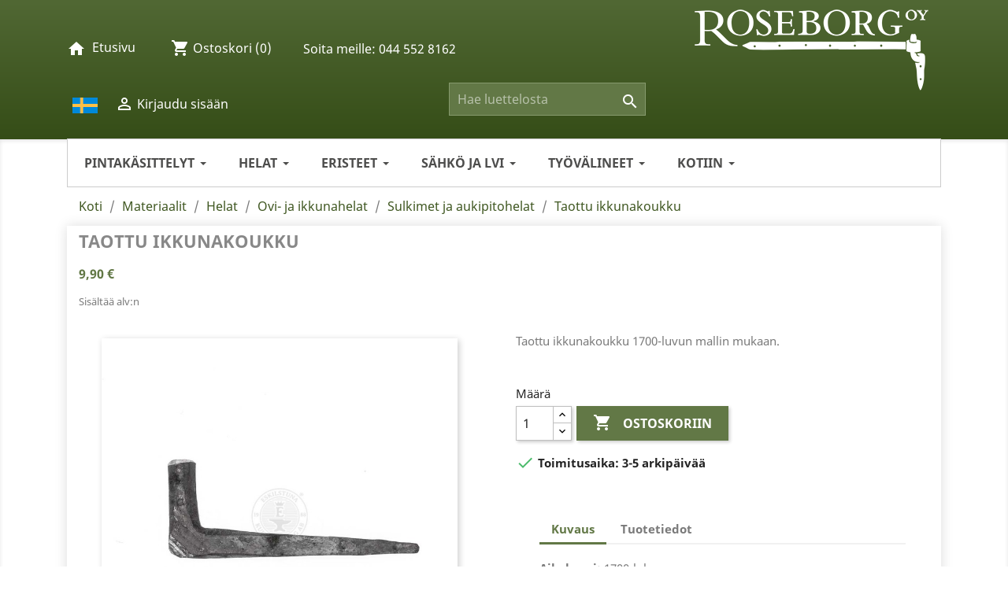

--- FILE ---
content_type: text/html; charset=utf-8
request_url: https://www.roseborg.fi/fi/sulkimet-ja-aukipitohelat/277-Taottu-ikkunakoukku.html
body_size: 20513
content:
<!doctype html>
<html lang="fi">

  <head>
    
      
  <meta charset="utf-8">


  <meta http-equiv="x-ua-compatible" content="ie=edge">



  <link rel="canonical" href="https://www.roseborg.fi/fi/sulkimet-ja-aukipitohelat/277-Taottu-ikkunakoukku.html">

  <title>Taottu ikkunakoukku - Roseborg Oy - Loviisa</title>
  <meta name="description" content="Taottu ikkunakoukku 1700-luvun mallin mukainen. Käytetään taottujen sormi- (145734) ja myrskyhakojen (145735) kanssa. - Roseborg Oy - Loviisa verkkokaupasta">
  <meta name="keywords" content="Taottu, ikkunakoukku">
        <link rel="canonical" href="https://www.roseborg.fi/fi/sulkimet-ja-aukipitohelat/277-Taottu-ikkunakoukku.html">
    
                  <link rel="alternate" href="https://www.roseborg.fi/fi/sulkimet-ja-aukipitohelat/277-Taottu-ikkunakoukku.html" hreflang="fi">
                  <link rel="alternate" href="https://www.roseborg.fi/sv/foenster-beslag/277-Handmidd-fonsterhake.html" hreflang="sv-se">
        



  <meta name="viewport" content="width=device-width, initial-scale=1">



  <link rel="icon" type="image/vnd.microsoft.icon" href="https://www.roseborg.fi/img/favicon.ico?1551182043">
  <link rel="shortcut icon" type="image/x-icon" href="https://www.roseborg.fi/img/favicon.ico?1551182043">



    <link rel="stylesheet" href="https://www.roseborg.fi/themes/roseborg/assets/cache/theme-3a0511134.css" type="text/css" media="all">




  

  <script type="text/javascript">
        var codwfeeplus_codproductid = "859";
        var codwfeeplus_codproductreference = "COD";
        var codwfeeplus_is17 = true;
        var prestashop = {"cart":{"products":[],"totals":{"total":{"type":"total","label":"Yhteens\u00e4","amount":0,"value":"0,00\u00a0\u20ac"},"total_including_tax":{"type":"total","label":"Yhteens\u00e4 (sis. alv)","amount":0,"value":"0,00\u00a0\u20ac"},"total_excluding_tax":{"type":"total","label":"Yhteens\u00e4 (alv 0%)","amount":0,"value":"0,00\u00a0\u20ac"}},"subtotals":{"products":{"type":"products","label":"Summa","amount":0,"value":"0,00\u00a0\u20ac"},"discounts":null,"shipping":{"type":"shipping","label":"Toimitus","amount":0,"value":""},"tax":{"type":"tax","label":"Sis\u00e4lt\u00e4en verot","amount":0,"value":"0,00\u00a0\u20ac"}},"products_count":0,"summary_string":"0 tuote(tta)","vouchers":{"allowed":1,"added":[]},"discounts":[],"minimalPurchase":0,"minimalPurchaseRequired":""},"currency":{"id":1,"name":"Euro","iso_code":"EUR","iso_code_num":"978","sign":"\u20ac"},"customer":{"lastname":null,"firstname":null,"email":null,"birthday":null,"newsletter":null,"newsletter_date_add":null,"optin":null,"website":null,"company":null,"siret":null,"ape":null,"is_logged":false,"gender":{"type":null,"name":null},"addresses":[]},"country":{"id_zone":"9","id_currency":"0","call_prefix":"358","iso_code":"FI","active":"1","contains_states":"0","need_identification_number":"0","need_zip_code":"1","zip_code_format":"NNNNN","display_tax_label":"1","name":"Suomi","id":7},"language":{"name":"Suomi (Finnish)","iso_code":"fi","locale":"fi-FI","language_code":"fi","active":"1","is_rtl":"0","date_format_lite":"Y-m-d","date_format_full":"Y-m-d H:i:s","id":1},"page":{"title":"","canonical":"https:\/\/www.roseborg.fi\/fi\/sulkimet-ja-aukipitohelat\/277-Taottu-ikkunakoukku.html","meta":{"title":"Taottu ikkunakoukku","description":"Taottu ikkunakoukku 1700-luvun mallin mukainen. K\u00e4ytet\u00e4\u00e4n taottujen sormi- (145734) ja myrskyhakojen (145735) kanssa.","keywords":"Taottu, ikkunakoukku","robots":"index"},"page_name":"product","body_classes":{"lang-fi":true,"lang-rtl":false,"country-FI":true,"currency-EUR":true,"layout-full-width":true,"page-product":true,"tax-display-enabled":true,"page-customer-account":false,"product-id-277":true,"product-Taottu ikkunakoukku":true,"product-id-category-2015":true,"product-id-manufacturer-0":true,"product-id-supplier-0":true,"product-available-for-order":true},"admin_notifications":[],"password-policy":{"feedbacks":{"0":"Eritt\u00e4in heikko","1":"Heikko","2":"Keskim\u00e4\u00e4rin","3":"Vahva","4":"Eritt\u00e4in vahva","Straight rows of keys are easy to guess":"N\u00e4pp\u00e4imist\u00f6n vierekk\u00e4iset merkkijonot on helppo arvata","Short keyboard patterns are easy to guess":"Lyhyet n\u00e4pp\u00e4inkuviot on helppo arvata","Use a longer keyboard pattern with more turns":"K\u00e4yt\u00e4 pidemp\u00e4\u00e4 ja monimutkaisempaa salasanaa","Repeats like \"aaa\" are easy to guess":"Samat per\u00e4kk\u00e4iset merkit kuten 'aaa' ovat helppoja arvata","Repeats like \"abcabcabc\" are only slightly harder to guess than \"abc\"":"Toistot, kuten \"abcabcabc\" ovat vain hieman vaikeampi arvata kuin \"abc\"","Sequences like abc or 6543 are easy to guess":"Merkkijonot kuten \"abc\" tai \"6543\" ovat helposti arvattavissa","Recent years are easy to guess":"Viime vuodet on helppo arvata","Dates are often easy to guess":"P\u00e4iv\u00e4m\u00e4\u00e4r\u00e4t ovat usein helppoja arvata","This is a top-10 common password":"T\u00e4m\u00e4 on top-10 yleisin salasana","This is a top-100 common password":"T\u00e4m\u00e4 on top-100 yleisin salasana","This is a very common password":"T\u00e4m\u00e4 on hyvin yleinen salasana","This is similar to a commonly used password":"T\u00e4m\u00e4 on samankaltainen kuin yleisesti k\u00e4ytetty salasana","A word by itself is easy to guess":"Sana itsess\u00e4\u00e4n on helppo arvata","Names and surnames by themselves are easy to guess":"Nimet ja sukunimet itsess\u00e4\u00e4n on helppo arvata","Common names and surnames are easy to guess":"Yleiset nimet ja sukunimet ovat helppo arvata","Use a few words, avoid common phrases":"K\u00e4yt\u00e4 muutamia sanoja, v\u00e4lt\u00e4 yleisi\u00e4 lauseita","No need for symbols, digits, or uppercase letters":"Ei tarvitse symboleja, numeroita, tai isoja kirjaimia","Avoid repeated words and characters":"V\u00e4lt\u00e4 toistuvia sanoja ja merkkej\u00e4","Avoid sequences":"V\u00e4lt\u00e4 toistuvuutta","Avoid recent years":"V\u00e4lt\u00e4 viimeisi\u00e4 vuosia","Avoid years that are associated with you":"V\u00e4lt\u00e4 vuosia jotka liittyv\u00e4t sinuun","Avoid dates and years that are associated with you":"V\u00e4lt\u00e4 p\u00e4iv\u00e4m\u00e4\u00e4ri\u00e4 ja vuosia jotka liittyv\u00e4t sinuun","Capitalization doesn't help very much":"Ison kirjaimen asettaminen ei auta paljoa","All-uppercase is almost as easy to guess as all-lowercase":"Kaikki isolla kirjaimella on l\u00e4hes yht\u00e4 helppo arvata kuin kaikki pienill\u00e4 kirjaimilla","Reversed words aren't much harder to guess":"Takaperin kirjoitetut sanat eiv\u00e4t ole vaikeita arvata","Predictable substitutions like '@' instead of 'a' don't help very much":"Ennalta arvattavissa olevat vastineet kuten '@' sijaan 'a' eiv\u00e4t auta kovinkaan paljon","Add another word or two. Uncommon words are better.":"Lis\u00e4\u00e4 sana tai kaksi. Harvinaiset sanat ovat parempia."}}},"shop":{"name":"Roseborg Oy - Loviisa","logo":"https:\/\/www.roseborg.fi\/img\/roseborg-logo-1551182043.jpg","stores_icon":"https:\/\/www.roseborg.fi\/img\/logo_stores.png","favicon":"https:\/\/www.roseborg.fi\/img\/favicon.ico"},"core_js_public_path":"\/themes\/","urls":{"base_url":"https:\/\/www.roseborg.fi\/","current_url":"https:\/\/www.roseborg.fi\/fi\/sulkimet-ja-aukipitohelat\/277-Taottu-ikkunakoukku.html","shop_domain_url":"https:\/\/www.roseborg.fi","img_ps_url":"https:\/\/www.roseborg.fi\/img\/","img_cat_url":"https:\/\/www.roseborg.fi\/img\/c\/","img_lang_url":"https:\/\/www.roseborg.fi\/img\/l\/","img_prod_url":"https:\/\/www.roseborg.fi\/img\/p\/","img_manu_url":"https:\/\/www.roseborg.fi\/img\/m\/","img_sup_url":"https:\/\/www.roseborg.fi\/img\/su\/","img_ship_url":"https:\/\/www.roseborg.fi\/img\/s\/","img_store_url":"https:\/\/www.roseborg.fi\/img\/st\/","img_col_url":"https:\/\/www.roseborg.fi\/img\/co\/","img_url":"https:\/\/www.roseborg.fi\/themes\/roseborg\/assets\/img\/","css_url":"https:\/\/www.roseborg.fi\/themes\/roseborg\/assets\/css\/","js_url":"https:\/\/www.roseborg.fi\/themes\/roseborg\/assets\/js\/","pic_url":"https:\/\/www.roseborg.fi\/upload\/","theme_assets":"https:\/\/www.roseborg.fi\/themes\/roseborg\/assets\/","theme_dir":"https:\/\/www.roseborg.fi\/themes\/roseborg\/","pages":{"address":"https:\/\/www.roseborg.fi\/fi\/osoite","addresses":"https:\/\/www.roseborg.fi\/fi\/osoitteet","authentication":"https:\/\/www.roseborg.fi\/fi\/kirjaudu","manufacturer":"https:\/\/www.roseborg.fi\/fi\/merkit","cart":"https:\/\/www.roseborg.fi\/fi\/ostoskori","category":"https:\/\/www.roseborg.fi\/fi\/index.php?controller=category","cms":"https:\/\/www.roseborg.fi\/fi\/index.php?controller=cms","contact":"https:\/\/www.roseborg.fi\/fi\/ota-yhteytta","discount":"https:\/\/www.roseborg.fi\/fi\/alennus","guest_tracking":"https:\/\/www.roseborg.fi\/fi\/tilauksen-seuranta-vierailijoille","history":"https:\/\/www.roseborg.fi\/fi\/tilaushistoria","identity":"https:\/\/www.roseborg.fi\/fi\/tilitieto","index":"https:\/\/www.roseborg.fi\/fi\/","my_account":"https:\/\/www.roseborg.fi\/fi\/asiakastilini","order_confirmation":"https:\/\/www.roseborg.fi\/fi\/tilausvahvistus","order_detail":"https:\/\/www.roseborg.fi\/fi\/index.php?controller=order-detail","order_follow":"https:\/\/www.roseborg.fi\/fi\/tilauksenseuranta","order":"https:\/\/www.roseborg.fi\/fi\/tilaus","order_return":"https:\/\/www.roseborg.fi\/fi\/index.php?controller=order-return","order_slip":"https:\/\/www.roseborg.fi\/fi\/hyvityslaskut","pagenotfound":"https:\/\/www.roseborg.fi\/fi\/sivua-ei-loydy","password":"https:\/\/www.roseborg.fi\/fi\/salasanan-palautus","pdf_invoice":"https:\/\/www.roseborg.fi\/fi\/index.php?controller=pdf-invoice","pdf_order_return":"https:\/\/www.roseborg.fi\/fi\/index.php?controller=pdf-order-return","pdf_order_slip":"https:\/\/www.roseborg.fi\/fi\/index.php?controller=pdf-order-slip","prices_drop":"https:\/\/www.roseborg.fi\/fi\/alennettu-hinta","product":"https:\/\/www.roseborg.fi\/fi\/index.php?controller=product","registration":"https:\/\/www.roseborg.fi\/fi\/index.php?controller=registration","search":"https:\/\/www.roseborg.fi\/fi\/etsi","sitemap":"https:\/\/www.roseborg.fi\/fi\/sivukartta","stores":"https:\/\/www.roseborg.fi\/fi\/liikkeet","supplier":"https:\/\/www.roseborg.fi\/fi\/tavarantoimittaja","new_products":"https:\/\/www.roseborg.fi\/fi\/uudet-tuotteet","brands":"https:\/\/www.roseborg.fi\/fi\/merkit","register":"https:\/\/www.roseborg.fi\/fi\/index.php?controller=registration","order_login":"https:\/\/www.roseborg.fi\/fi\/tilaus?login=1"},"alternative_langs":{"fi":"https:\/\/www.roseborg.fi\/fi\/sulkimet-ja-aukipitohelat\/277-Taottu-ikkunakoukku.html","sv-se":"https:\/\/www.roseborg.fi\/sv\/foenster-beslag\/277-Handmidd-fonsterhake.html"},"actions":{"logout":"https:\/\/www.roseborg.fi\/fi\/?mylogout="},"no_picture_image":{"bySize":{"small_default":{"url":"https:\/\/www.roseborg.fi\/img\/p\/fi-default-small_default.jpg","width":98,"height":98},"cart_default":{"url":"https:\/\/www.roseborg.fi\/img\/p\/fi-default-cart_default.jpg","width":125,"height":125},"home_default":{"url":"https:\/\/www.roseborg.fi\/img\/p\/fi-default-home_default.jpg","width":250,"height":250},"medium_default":{"url":"https:\/\/www.roseborg.fi\/img\/p\/fi-default-medium_default.jpg","width":452,"height":452},"large_default":{"url":"https:\/\/www.roseborg.fi\/img\/p\/fi-default-large_default.jpg","width":800,"height":800}},"small":{"url":"https:\/\/www.roseborg.fi\/img\/p\/fi-default-small_default.jpg","width":98,"height":98},"medium":{"url":"https:\/\/www.roseborg.fi\/img\/p\/fi-default-home_default.jpg","width":250,"height":250},"large":{"url":"https:\/\/www.roseborg.fi\/img\/p\/fi-default-large_default.jpg","width":800,"height":800},"legend":""}},"configuration":{"display_taxes_label":true,"display_prices_tax_incl":true,"is_catalog":false,"show_prices":true,"opt_in":{"partner":false},"quantity_discount":{"type":"price","label":"Yksikk\u00f6hinta"},"voucher_enabled":1,"return_enabled":1},"field_required":[],"breadcrumb":{"links":[{"title":"Koti","url":"https:\/\/www.roseborg.fi\/fi\/"},{"title":"Materiaalit","url":"https:\/\/www.roseborg.fi\/fi\/100-materiaalit"},{"title":"Helat","url":"https:\/\/www.roseborg.fi\/fi\/2000-helat"},{"title":"Ovi- ja ikkunahelat","url":"https:\/\/www.roseborg.fi\/fi\/2010-ovi-ja-ikkunahelat"},{"title":"Sulkimet ja aukipitohelat","url":"https:\/\/www.roseborg.fi\/fi\/2015-sulkimet-ja-aukipitohelat"},{"title":"Taottu ikkunakoukku","url":"https:\/\/www.roseborg.fi\/fi\/sulkimet-ja-aukipitohelat\/277-Taottu-ikkunakoukku.html"}],"count":6},"link":{"protocol_link":"https:\/\/","protocol_content":"https:\/\/"},"time":1768625999,"static_token":"6cd7d5edea22bf3eef35bd2b40d96c5f","token":"28cfa18ca2dd002fd1aaeadbc2123f47","debug":false};
        var psemailsubscription_subscription = "https:\/\/www.roseborg.fi\/fi\/module\/ps_emailsubscription\/subscription";
        var psr_icon_color = "#F19D76";
      </script>



  <style>.mm_menu_content_title{
    font-family: inherit!important;
}
.ets_mm_megamenu .mm_menus_li .h4,
.ets_mm_megamenu .mm_menus_li .h5,
.ets_mm_megamenu .mm_menus_li .h6,
.ets_mm_megamenu .mm_menus_li .h1,
.ets_mm_megamenu .mm_menus_li .h2,
.ets_mm_megamenu .mm_menus_li .h3,
.ets_mm_megamenu .mm_menus_li .h4 *:not(i),
.ets_mm_megamenu .mm_menus_li .h5 *:not(i),
.ets_mm_megamenu .mm_menus_li .h6 *:not(i),
.ets_mm_megamenu .mm_menus_li .h1 *:not(i),
.ets_mm_megamenu .mm_menus_li .h2 *:not(i),
.ets_mm_megamenu .mm_menus_li .h3 *:not(i),
.ets_mm_megamenu .mm_menus_li > a{
    font-family: inherit;
}
.ets_mm_megamenu *:not(.fa):not(i){
    font-family: inherit;
}

.ets_mm_block *{
    font-size: 14px;
}    

@media (min-width: 768px){
/*layout 1*/
    .ets_mm_megamenu.layout_layout1{
        background: ;
    }
    .layout_layout1 .ets_mm_megamenu_content{
      background: linear-gradient(#FFFFFF, #F2F2F2) repeat scroll 0 0 rgba(0, 0, 0, 0);
      background: -webkit-linear-gradient(#FFFFFF, #F2F2F2) repeat scroll 0 0 rgba(0, 0, 0, 0);
      background: -o-linear-gradient(#FFFFFF, #F2F2F2) repeat scroll 0 0 rgba(0, 0, 0, 0);
    }
    .ets_mm_megamenu.layout_layout1:not(.ybc_vertical_menu) .mm_menus_ul{
         background: ;
    }

    #header .layout_layout1:not(.ybc_vertical_menu) .mm_menus_li > a,
    .layout_layout1 .ybc-menu-vertical-button,
    .layout_layout1 .mm_extra_item *{
        color: #484848
    }
    .layout_layout1 .ybc-menu-vertical-button .ybc-menu-button-toggle_icon_default .icon-bar{
        background-color: #484848
    }
    .layout_layout1:not(.click_open_submenu) .mm_menus_li:hover > a,
    .layout_layout1.click_open_submenu .mm_menus_li.open_li > a,
    .layout_layout1 .mm_menus_li.active > a,
    #header .layout_layout1:not(.click_open_submenu) .mm_menus_li:hover > a,
    #header .layout_layout1.click_open_submenu .mm_menus_li.open_li > a,
    #header .layout_layout1 .mm_menus_li.menu_hover > a,
    .layout_layout1:hover .ybc-menu-vertical-button,
    .layout_layout1 .mm_extra_item button[type="submit"]:hover i,
    #header .layout_layout1 .mm_menus_li.active > a{
        color: #ec4249;
    }
    
    .layout_layout1:not(.ybc_vertical_menu):not(.click_open_submenu) .mm_menus_li > a:before,
    .layout_layout1:not(.ybc_vertical_menu).click_open_submenu .mm_menus_li.open_li > a:before,
    .layout_layout1.ybc_vertical_menu:hover .ybc-menu-vertical-button:before,
    .layout_layout1:hover .ybc-menu-vertical-button .ybc-menu-button-toggle_icon_default .icon-bar,
    .ybc-menu-vertical-button.layout_layout1:hover{background-color: #ec4249;}
    
    .layout_layout1:not(.ybc_vertical_menu):not(.click_open_submenu) .mm_menus_li:hover > a,
    .layout_layout1:not(.ybc_vertical_menu).click_open_submenu .mm_menus_li.open_li > a,
    .layout_layout1:not(.ybc_vertical_menu) .mm_menus_li.menu_hover > a,
    .ets_mm_megamenu.layout_layout1.ybc_vertical_menu:hover,
    #header .layout_layout1:not(.ybc_vertical_menu):not(.click_open_submenu) .mm_menus_li:hover > a,
    #header .layout_layout1:not(.ybc_vertical_menu).click_open_submenu .mm_menus_li.open_li > a,
    #header .layout_layout1:not(.ybc_vertical_menu) .mm_menus_li.menu_hover > a,
    .ets_mm_megamenu.layout_layout1.ybc_vertical_menu:hover{
        background: #ffffff;
    }
    
    .layout_layout1.ets_mm_megamenu .mm_columns_ul,
    .layout_layout1.ybc_vertical_menu .mm_menus_ul{
        background-color: #ffffff;
    }
    #header .layout_layout1 .ets_mm_block_content a,
    #header .layout_layout1 .ets_mm_block_content p,
    .layout_layout1.ybc_vertical_menu .mm_menus_li > a,
    #header .layout_layout1.ybc_vertical_menu .mm_menus_li > a{
        color: #414141;
    }
    
    .layout_layout1 .mm_columns_ul .h1,
    .layout_layout1 .mm_columns_ul .h2,
    .layout_layout1 .mm_columns_ul .h3,
    .layout_layout1 .mm_columns_ul .h4,
    .layout_layout1 .mm_columns_ul .h5,
    .layout_layout1 .mm_columns_ul .h6,
    .layout_layout1 .mm_columns_ul .ets_mm_block > .h1 a,
    .layout_layout1 .mm_columns_ul .ets_mm_block > .h2 a,
    .layout_layout1 .mm_columns_ul .ets_mm_block > .h3 a,
    .layout_layout1 .mm_columns_ul .ets_mm_block > .h4 a,
    .layout_layout1 .mm_columns_ul .ets_mm_block > .h5 a,
    .layout_layout1 .mm_columns_ul .ets_mm_block > .h6 a,
    #header .layout_layout1 .mm_columns_ul .ets_mm_block > .h1 a,
    #header .layout_layout1 .mm_columns_ul .ets_mm_block > .h2 a,
    #header .layout_layout1 .mm_columns_ul .ets_mm_block > .h3 a,
    #header .layout_layout1 .mm_columns_ul .ets_mm_block > .h4 a,
    #header .layout_layout1 .mm_columns_ul .ets_mm_block > .h5 a,
    #header .layout_layout1 .mm_columns_ul .ets_mm_block > .h6 a,
    .layout_layout1 .mm_columns_ul .h1,
    .layout_layout1 .mm_columns_ul .h2,
    .layout_layout1 .mm_columns_ul .h3,
    .layout_layout1 .mm_columns_ul .h4,
    .layout_layout1 .mm_columns_ul .h5,
    .layout_layout1 .mm_columns_ul .h6{
        color: #414141;
    }
    
    
    .layout_layout1 li:hover > a,
    .layout_layout1 li > a:hover,
    .layout_layout1 .mm_tabs_li.open .mm_tab_toggle_title,
    .layout_layout1 .mm_tabs_li.open .mm_tab_toggle_title a,
    .layout_layout1 .mm_tabs_li:hover .mm_tab_toggle_title,
    .layout_layout1 .mm_tabs_li:hover .mm_tab_toggle_title a,
    #header .layout_layout1 .mm_tabs_li.open .mm_tab_toggle_title,
    #header .layout_layout1 .mm_tabs_li.open .mm_tab_toggle_title a,
    #header .layout_layout1 .mm_tabs_li:hover .mm_tab_toggle_title,
    #header .layout_layout1 .mm_tabs_li:hover .mm_tab_toggle_title a,
    .layout_layout1.ybc_vertical_menu .mm_menus_li > a,
    #header .layout_layout1 li:hover > a,
    .layout_layout1.ybc_vertical_menu:not(.click_open_submenu) .mm_menus_li:hover > a,
    .layout_layout1.ybc_vertical_menu.click_open_submenu .mm_menus_li.open_li > a,
    #header .layout_layout1.ybc_vertical_menu:not(.click_open_submenu) .mm_menus_li:hover > a,
    #header .layout_layout1.ybc_vertical_menu.click_open_submenu .mm_menus_li.open_li > a,
    #header .layout_layout1 .mm_columns_ul .mm_block_type_product .product-title > a:hover,
    #header .layout_layout1 li > a:hover{color: #ec4249;}
    
    
/*end layout 1*/
    
    
    /*layout 2*/
    .ets_mm_megamenu.layout_layout2{
        background-color: #3cabdb;
    }
    
    #header .layout_layout2:not(.ybc_vertical_menu) .mm_menus_li > a,
    .layout_layout2 .ybc-menu-vertical-button,
    .layout_layout2 .mm_extra_item *{
        color: #ffffff
    }
    .layout_layout2 .ybc-menu-vertical-button .ybc-menu-button-toggle_icon_default .icon-bar{
        background-color: #ffffff
    }
    .layout_layout2:not(.ybc_vertical_menu):not(.click_open_submenu) .mm_menus_li:hover > a,
    .layout_layout2:not(.ybc_vertical_menu).click_open_submenu .mm_menus_li.open_li > a,
    .layout_layout2:not(.ybc_vertical_menu) .mm_menus_li.active > a,
    #header .layout_layout2:not(.ybc_vertical_menu):not(.click_open_submenu) .mm_menus_li:hover > a,
    #header .layout_layout2:not(.ybc_vertical_menu).click_open_submenu .mm_menus_li.open_li > a,
    .layout_layout2:hover .ybc-menu-vertical-button,
    .layout_layout2 .mm_extra_item button[type="submit"]:hover i,
    #header .layout_layout2:not(.ybc_vertical_menu) .mm_menus_li.active > a{color: #ffffff;}
    
    .layout_layout2:hover .ybc-menu-vertical-button .ybc-menu-button-toggle_icon_default .icon-bar{
        background-color: #ffffff;
    }
    .layout_layout2:not(.ybc_vertical_menu):not(.click_open_submenu) .mm_menus_li:hover > a,
    .layout_layout2:not(.ybc_vertical_menu).click_open_submenu .mm_menus_li.open_li > a,
    #header .layout_layout2:not(.ybc_vertical_menu):not(.click_open_submenu) .mm_menus_li:hover > a,
    #header .layout_layout2:not(.ybc_vertical_menu).click_open_submenu .mm_menus_li.open_li > a,
    .ets_mm_megamenu.layout_layout2.ybc_vertical_menu:hover{
        background-color: #50b4df;
    }
    
    .layout_layout2.ets_mm_megamenu .mm_columns_ul,
    .layout_layout2.ybc_vertical_menu .mm_menus_ul{
        background-color: #ffffff;
    }
    #header .layout_layout2 .ets_mm_block_content a,
    .layout_layout2.ybc_vertical_menu .mm_menus_li > a,
    #header .layout_layout2.ybc_vertical_menu .mm_menus_li > a,
    #header .layout_layout2 .ets_mm_block_content p{
        color: #666666;
    }
    
    .layout_layout2 .mm_columns_ul .h1,
    .layout_layout2 .mm_columns_ul .h2,
    .layout_layout2 .mm_columns_ul .h3,
    .layout_layout2 .mm_columns_ul .h4,
    .layout_layout2 .mm_columns_ul .h5,
    .layout_layout2 .mm_columns_ul .h6,
    .layout_layout2 .mm_columns_ul .ets_mm_block > .h1 a,
    .layout_layout2 .mm_columns_ul .ets_mm_block > .h2 a,
    .layout_layout2 .mm_columns_ul .ets_mm_block > .h3 a,
    .layout_layout2 .mm_columns_ul .ets_mm_block > .h4 a,
    .layout_layout2 .mm_columns_ul .ets_mm_block > .h5 a,
    .layout_layout2 .mm_columns_ul .ets_mm_block > .h6 a,
    #header .layout_layout2 .mm_columns_ul .ets_mm_block > .h1 a,
    #header .layout_layout2 .mm_columns_ul .ets_mm_block > .h2 a,
    #header .layout_layout2 .mm_columns_ul .ets_mm_block > .h3 a,
    #header .layout_layout2 .mm_columns_ul .ets_mm_block > .h4 a,
    #header .layout_layout2 .mm_columns_ul .ets_mm_block > .h5 a,
    #header .layout_layout2 .mm_columns_ul .ets_mm_block > .h6 a,
    .layout_layout2 .mm_columns_ul .h1,
    .layout_layout2 .mm_columns_ul .h2,
    .layout_layout2 .mm_columns_ul .h3,
    .layout_layout2 .mm_columns_ul .h4,
    .layout_layout2 .mm_columns_ul .h5,
    .layout_layout2 .mm_columns_ul .h6{
        color: #414141;
    }
    
    
    .layout_layout2 li:hover > a,
    .layout_layout2 li > a:hover,
    .layout_layout2 .mm_tabs_li.open .mm_tab_toggle_title,
    .layout_layout2 .mm_tabs_li.open .mm_tab_toggle_title a,
    .layout_layout2 .mm_tabs_li:hover .mm_tab_toggle_title,
    .layout_layout2 .mm_tabs_li:hover .mm_tab_toggle_title a,
    #header .layout_layout2 .mm_tabs_li.open .mm_tab_toggle_title,
    #header .layout_layout2 .mm_tabs_li.open .mm_tab_toggle_title a,
    #header .layout_layout2 .mm_tabs_li:hover .mm_tab_toggle_title,
    #header .layout_layout2 .mm_tabs_li:hover .mm_tab_toggle_title a,
    #header .layout_layout2 li:hover > a,
    .layout_layout2.ybc_vertical_menu .mm_menus_li > a,
    .layout_layout2.ybc_vertical_menu:not(.click_open_submenu) .mm_menus_li:hover > a,
    .layout_layout2.ybc_vertical_menu.click_open_submenu .mm_menus_li.open_li > a,
    #header .layout_layout2.ybc_vertical_menu:not(.click_open_submenu) .mm_menus_li:hover > a,
    #header .layout_layout2.ybc_vertical_menu.click_open_submenu.open_li .mm_menus_li > a,
    #header .layout_layout2 .mm_columns_ul .mm_block_type_product .product-title > a:hover,
    #header .layout_layout2 li > a:hover{color: #fc4444;}
    
    
    
    /*layout 3*/
    .ets_mm_megamenu.layout_layout3,
    .layout_layout3 .mm_tab_li_content{
        background-color: #ffffff;
        
    }
    #header .layout_layout3:not(.ybc_vertical_menu) .mm_menus_li > a,
    .layout_layout3 .ybc-menu-vertical-button,
    .layout_layout3 .mm_extra_item *{
        color: #666666
    }
    .layout_layout3 .ybc-menu-vertical-button .ybc-menu-button-toggle_icon_default .icon-bar{
        background-color: #666666
    }
    .layout_layout3:not(.click_open_submenu) .mm_menus_li:hover > a,
    .layout_layout3.click_open_submenu .mm_menus_li.open_li > a,
    .layout_layout3 .mm_menus_li.active > a,
    .layout_layout3 .mm_extra_item button[type="submit"]:hover i,
    #header .layout_layout3:not(.click_open_submenu) .mm_menus_li:hover > a,
    #header .layout_layout3.click_open_submenu .mm_menus_li.open_li > a,
    #header .layout_layout3 .mm_menus_li.active > a,
    .layout_layout3:hover .ybc-menu-vertical-button,
    .layout_layout3:hover .ybc-menu-vertical-button .ybc-menu-button-toggle_icon_default .icon-bar{
        color: #405822;
    }
    
    .layout_layout3:not(.ybc_vertical_menu):not(.click_open_submenu) .mm_menus_li:hover > a,
    .layout_layout3:not(.ybc_vertical_menu).click_open_submenu .mm_menus_li.open_li > a,
    #header .layout_layout3:not(.ybc_vertical_menu):not(.click_open_submenu) .mm_menus_li:hover > a,
    #header .layout_layout3:not(.ybc_vertical_menu).click_open_submenu .mm_menus_li.open_li > a,
    .ets_mm_megamenu.layout_layout3.ybc_vertical_menu:hover,
    .layout_layout3 .mm_tabs_li.open .mm_columns_contents_ul,
    .layout_layout3 .mm_tabs_li.open .mm_tab_li_content {
        background-color: #eeeeee;
    }
    .layout_layout3 .mm_tabs_li.open.mm_tabs_has_content .mm_tab_li_content .mm_tab_name::before{
        border-right-color: #eeeeee;
    }
    .layout_layout3.ets_mm_megamenu .mm_columns_ul,
    .ybc_vertical_menu.layout_layout3 .mm_menus_ul.ets_mn_submenu_full_height .mm_menus_li:hover a::before,
    .layout_layout3.ybc_vertical_menu .mm_menus_ul{
        background-color: #ffffff;
        border-color: #ffffff;
    }
    #header .layout_layout3 .ets_mm_block_content a,
    #header .layout_layout3 .ets_mm_block_content p,
    .layout_layout3.ybc_vertical_menu .mm_menus_li > a,
    #header .layout_layout3.ybc_vertical_menu .mm_menus_li > a{
        color: #333333;
    }
    
    .layout_layout3 .mm_columns_ul .h1,
    .layout_layout3 .mm_columns_ul .h2,
    .layout_layout3 .mm_columns_ul .h3,
    .layout_layout3 .mm_columns_ul .h4,
    .layout_layout3 .mm_columns_ul .h5,
    .layout_layout3 .mm_columns_ul .h6,
    .layout_layout3 .mm_columns_ul .ets_mm_block > .h1 a,
    .layout_layout3 .mm_columns_ul .ets_mm_block > .h2 a,
    .layout_layout3 .mm_columns_ul .ets_mm_block > .h3 a,
    .layout_layout3 .mm_columns_ul .ets_mm_block > .h4 a,
    .layout_layout3 .mm_columns_ul .ets_mm_block > .h5 a,
    .layout_layout3 .mm_columns_ul .ets_mm_block > .h6 a,
    #header .layout_layout3 .mm_columns_ul .ets_mm_block > .h1 a,
    #header .layout_layout3 .mm_columns_ul .ets_mm_block > .h2 a,
    #header .layout_layout3 .mm_columns_ul .ets_mm_block > .h3 a,
    #header .layout_layout3 .mm_columns_ul .ets_mm_block > .h4 a,
    #header .layout_layout3 .mm_columns_ul .ets_mm_block > .h5 a,
    #header .layout_layout3 .mm_columns_ul .ets_mm_block > .h6 a,
    .layout_layout3 .mm_columns_ul .h1,
    .layout_layout3 .mm_columns_ul .h2,
    .layout_layout3 .mm_columns_ul .h3,
    .layout_layout3.ybc_vertical_menu:not(.click_open_submenu) .mm_menus_li:hover > a,
    .layout_layout3.ybc_vertical_menu.click_open_submenu .mm_menus_li.open_li > a,
    #header .layout_layout3.ybc_vertical_menu:not(.click_open_submenu) .mm_menus_li:hover > a,
    #header .layout_layout3.ybc_vertical_menu.click_open_submenu .mm_menus_li.open_li > a,
    .layout_layout3 .mm_columns_ul .h4,
    .layout_layout3 .mm_columns_ul .h5,
    .layout_layout3 .mm_columns_ul .h6{
        color: #405822;
    }
    
    
    .layout_layout3 li:hover > a,
    .layout_layout3 li > a:hover,
    .layout_layout3 .mm_tabs_li.open .mm_tab_toggle_title,
    .layout_layout3 .mm_tabs_li.open .mm_tab_toggle_title a,
    .layout_layout3 .mm_tabs_li:hover .mm_tab_toggle_title,
    .layout_layout3 .mm_tabs_li:hover .mm_tab_toggle_title a,
    #header .layout_layout3 .mm_tabs_li.open .mm_tab_toggle_title,
    #header .layout_layout3 .mm_tabs_li.open .mm_tab_toggle_title a,
    #header .layout_layout3 .mm_tabs_li:hover .mm_tab_toggle_title,
    #header .layout_layout3 .mm_tabs_li:hover .mm_tab_toggle_title a,
    #header .layout_layout3 li:hover > a,
    #header .layout_layout3 .mm_columns_ul .mm_block_type_product .product-title > a:hover,
    #header .layout_layout3 li > a:hover,
    .layout_layout3.ybc_vertical_menu .mm_menus_li > a,
    .layout_layout3 .has-sub .ets_mm_categories li > a:hover,
    #header .layout_layout3 .has-sub .ets_mm_categories li > a:hover{color: #517523 ;}
    
    
    /*layout 4*/
    
    .ets_mm_megamenu.layout_layout4{
        background-color: #ffffff;
    }
    .ets_mm_megamenu.layout_layout4:not(.ybc_vertical_menu) .mm_menus_ul{
         background: #ffffff;
    }

    #header .layout_layout4:not(.ybc_vertical_menu) .mm_menus_li > a,
    .layout_layout4 .ybc-menu-vertical-button,
    .layout_layout4 .mm_extra_item *{
        color: #333333
    }
    .layout_layout4 .ybc-menu-vertical-button .ybc-menu-button-toggle_icon_default .icon-bar{
        background-color: #333333
    }
    
    .layout_layout4:not(.click_open_submenu) .mm_menus_li:hover > a,
    .layout_layout4.click_open_submenu .mm_menus_li.open_li > a,
    .layout_layout4 .mm_menus_li.active > a,
    #header .layout_layout4:not(.click_open_submenu) .mm_menus_li:hover > a,
    #header .layout_layout4.click_open_submenu .mm_menus_li.open_li > a,
    .layout_layout4:hover .ybc-menu-vertical-button,
    #header .layout_layout4 .mm_menus_li.active > a{color: #ffffff;}
    
    .layout_layout4:hover .ybc-menu-vertical-button .ybc-menu-button-toggle_icon_default .icon-bar{
        background-color: #ffffff;
    }
    
    .layout_layout4:not(.ybc_vertical_menu):not(.click_open_submenu) .mm_menus_li:hover > a,
    .layout_layout4:not(.ybc_vertical_menu).click_open_submenu .mm_menus_li.open_li > a,
    .layout_layout4:not(.ybc_vertical_menu) .mm_menus_li.active > a,
    .layout_layout4:not(.ybc_vertical_menu) .mm_menus_li:hover > span, 
    .layout_layout4:not(.ybc_vertical_menu) .mm_menus_li.active > span,
    #header .layout_layout4:not(.ybc_vertical_menu):not(.click_open_submenu) .mm_menus_li:hover > a,
    #header .layout_layout4:not(.ybc_vertical_menu).click_open_submenu .mm_menus_li.open_li > a,
    #header .layout_layout4:not(.ybc_vertical_menu) .mm_menus_li.active > a,
    .layout_layout4:not(.ybc_vertical_menu):not(.click_open_submenu) .mm_menus_li:hover > a,
    .layout_layout4:not(.ybc_vertical_menu).click_open_submenu .mm_menus_li.open_li > a,
    #header .layout_layout4:not(.ybc_vertical_menu):not(.click_open_submenu) .mm_menus_li:hover > a,
    #header .layout_layout4:not(.ybc_vertical_menu).click_open_submenu .mm_menus_li.open_li > a,
    .ets_mm_megamenu.layout_layout4.ybc_vertical_menu:hover,
    #header .layout_layout4 .mm_menus_li:hover > span, 
    #header .layout_layout4 .mm_menus_li.active > span{
        background-color: #ec4249;
    }
    .layout_layout4 .ets_mm_megamenu_content {
      border-bottom-color: #ec4249;
    }
    
    .layout_layout4.ets_mm_megamenu .mm_columns_ul,
    .ybc_vertical_menu.layout_layout4 .mm_menus_ul .mm_menus_li:hover a::before,
    .layout_layout4.ybc_vertical_menu .mm_menus_ul{
        background-color: #ffffff;
    }
    #header .layout_layout4 .ets_mm_block_content a,
    .layout_layout4.ybc_vertical_menu .mm_menus_li > a,
    #header .layout_layout4.ybc_vertical_menu .mm_menus_li > a,
    #header .layout_layout4 .ets_mm_block_content p{
        color: #666666;
    }
    
    .layout_layout4 .mm_columns_ul .h1,
    .layout_layout4 .mm_columns_ul .h2,
    .layout_layout4 .mm_columns_ul .h3,
    .layout_layout4 .mm_columns_ul .h4,
    .layout_layout4 .mm_columns_ul .h5,
    .layout_layout4 .mm_columns_ul .h6,
    .layout_layout4 .mm_columns_ul .ets_mm_block > .h1 a,
    .layout_layout4 .mm_columns_ul .ets_mm_block > .h2 a,
    .layout_layout4 .mm_columns_ul .ets_mm_block > .h3 a,
    .layout_layout4 .mm_columns_ul .ets_mm_block > .h4 a,
    .layout_layout4 .mm_columns_ul .ets_mm_block > .h5 a,
    .layout_layout4 .mm_columns_ul .ets_mm_block > .h6 a,
    #header .layout_layout4 .mm_columns_ul .ets_mm_block > .h1 a,
    #header .layout_layout4 .mm_columns_ul .ets_mm_block > .h2 a,
    #header .layout_layout4 .mm_columns_ul .ets_mm_block > .h3 a,
    #header .layout_layout4 .mm_columns_ul .ets_mm_block > .h4 a,
    #header .layout_layout4 .mm_columns_ul .ets_mm_block > .h5 a,
    #header .layout_layout4 .mm_columns_ul .ets_mm_block > .h6 a,
    .layout_layout4 .mm_columns_ul .h1,
    .layout_layout4 .mm_columns_ul .h2,
    .layout_layout4 .mm_columns_ul .h3,
    .layout_layout4 .mm_columns_ul .h4,
    .layout_layout4 .mm_columns_ul .h5,
    .layout_layout4 .mm_columns_ul .h6{
        color: #414141;
    }
    
    .layout_layout4 li:hover > a,
    .layout_layout4 li > a:hover,
    .layout_layout4 .mm_tabs_li.open .mm_tab_toggle_title,
    .layout_layout4 .mm_tabs_li.open .mm_tab_toggle_title a,
    .layout_layout4 .mm_tabs_li:hover .mm_tab_toggle_title,
    .layout_layout4 .mm_tabs_li:hover .mm_tab_toggle_title a,
    #header .layout_layout4 .mm_tabs_li.open .mm_tab_toggle_title,
    #header .layout_layout4 .mm_tabs_li.open .mm_tab_toggle_title a,
    #header .layout_layout4 .mm_tabs_li:hover .mm_tab_toggle_title,
    #header .layout_layout4 .mm_tabs_li:hover .mm_tab_toggle_title a,
    #header .layout_layout4 li:hover > a,
    .layout_layout4.ybc_vertical_menu .mm_menus_li > a,
    .layout_layout4.ybc_vertical_menu:not(.click_open_submenu) .mm_menus_li:hover > a,
    .layout_layout4.ybc_vertical_menu.click_open_submenu .mm_menus_li.open_li > a,
    #header .layout_layout4.ybc_vertical_menu:not(.click_open_submenu) .mm_menus_li:hover > a,
    #header .layout_layout4.ybc_vertical_menu.click_open_submenu .mm_menus_li.open_li > a,
    #header .layout_layout4 .mm_columns_ul .mm_block_type_product .product-title > a:hover,
    #header .layout_layout4 li > a:hover{color: #ec4249;}
    
    /* end layout 4*/
    
    
    
    
    /* Layout 5*/
    .ets_mm_megamenu.layout_layout5{
        background-color: #f6f6f6;
    }
    .ets_mm_megamenu.layout_layout5:not(.ybc_vertical_menu) .mm_menus_ul{
         background: #f6f6f6;
    }
    
    #header .layout_layout5:not(.ybc_vertical_menu) .mm_menus_li > a,
    .layout_layout5 .ybc-menu-vertical-button,
    .layout_layout5 .mm_extra_item *{
        color: #333333
    }
    .layout_layout5 .ybc-menu-vertical-button .ybc-menu-button-toggle_icon_default .icon-bar{
        background-color: #333333
    }
    .layout_layout5:not(.click_open_submenu) .mm_menus_li:hover > a,
    .layout_layout5.click_open_submenu .mm_menus_li.open_li > a,
    .layout_layout5 .mm_menus_li.active > a,
    .layout_layout5 .mm_extra_item button[type="submit"]:hover i,
    #header .layout_layout5:not(.click_open_submenu) .mm_menus_li:hover > a,
    #header .layout_layout5.click_open_submenu .mm_menus_li.open_li > a,
    #header .layout_layout5 .mm_menus_li.active > a,
    .layout_layout5:hover .ybc-menu-vertical-button{
        color: #ec4249;
    }
    .layout_layout5:hover .ybc-menu-vertical-button .ybc-menu-button-toggle_icon_default .icon-bar{
        background-color: #ec4249;
    }
    
    .layout_layout5 .mm_menus_li > a:before{background-color: #ec4249;}
    

    .layout_layout5:not(.ybc_vertical_menu):not(.click_open_submenu) .mm_menus_li:hover > a,
    .layout_layout5:not(.ybc_vertical_menu).click_open_submenu .mm_menus_li.open_li > a,
    #header .layout_layout5:not(.ybc_vertical_menu):not(.click_open_submenu) .mm_menus_li:hover > a,
    #header .layout_layout5:not(.ybc_vertical_menu).click_open_submenu .mm_menus_li.open_li > a,
    .ets_mm_megamenu.layout_layout5.ybc_vertical_menu:hover,
    #header .layout_layout5:not(.click_open_submenu) .mm_menus_li:hover > a,
    #header .layout_layout5.click_open_submenu .mm_menus_li.open_li > a{
        background-color: ;
    }
    
    .layout_layout5.ets_mm_megamenu .mm_columns_ul,
    .ybc_vertical_menu.layout_layout5 .mm_menus_ul .mm_menus_li:hover a::before,
    .layout_layout5.ybc_vertical_menu .mm_menus_ul{
        background-color: #ffffff;
    }
    #header .layout_layout5 .ets_mm_block_content a,
    .layout_layout5.ybc_vertical_menu .mm_menus_li > a,
    #header .layout_layout5.ybc_vertical_menu .mm_menus_li > a,
    #header .layout_layout5 .ets_mm_block_content p{
        color: #333333;
    }
    
    .layout_layout5 .mm_columns_ul .h1,
    .layout_layout5 .mm_columns_ul .h2,
    .layout_layout5 .mm_columns_ul .h3,
    .layout_layout5 .mm_columns_ul .h4,
    .layout_layout5 .mm_columns_ul .h5,
    .layout_layout5 .mm_columns_ul .h6,
    .layout_layout5 .mm_columns_ul .ets_mm_block > .h1 a,
    .layout_layout5 .mm_columns_ul .ets_mm_block > .h2 a,
    .layout_layout5 .mm_columns_ul .ets_mm_block > .h3 a,
    .layout_layout5 .mm_columns_ul .ets_mm_block > .h4 a,
    .layout_layout5 .mm_columns_ul .ets_mm_block > .h5 a,
    .layout_layout5 .mm_columns_ul .ets_mm_block > .h6 a,
    #header .layout_layout5 .mm_columns_ul .ets_mm_block > .h1 a,
    #header .layout_layout5 .mm_columns_ul .ets_mm_block > .h2 a,
    #header .layout_layout5 .mm_columns_ul .ets_mm_block > .h3 a,
    #header .layout_layout5 .mm_columns_ul .ets_mm_block > .h4 a,
    #header .layout_layout5 .mm_columns_ul .ets_mm_block > .h5 a,
    #header .layout_layout5 .mm_columns_ul .ets_mm_block > .h6 a,
    .layout_layout5 .mm_columns_ul .h1,
    .layout_layout5 .mm_columns_ul .h2,
    .layout_layout5 .mm_columns_ul .h3,
    .layout_layout5 .mm_columns_ul .h4,
    .layout_layout5 .mm_columns_ul .h5,
    .layout_layout5 .mm_columns_ul .h6{
        color: #414141;
    }
    
    .layout_layout5 li:hover > a,
    .layout_layout5 li > a:hover,
    .layout_layout5 .mm_tabs_li.open .mm_tab_toggle_title,
    .layout_layout5 .mm_tabs_li.open .mm_tab_toggle_title a,
    .layout_layout5 .mm_tabs_li:hover .mm_tab_toggle_title,
    .layout_layout5 .mm_tabs_li:hover .mm_tab_toggle_title a,
    #header .layout_layout5 .mm_tabs_li.open .mm_tab_toggle_title,
    #header .layout_layout5 .mm_tabs_li.open .mm_tab_toggle_title a,
    #header .layout_layout5 .mm_tabs_li:hover .mm_tab_toggle_title,
    #header .layout_layout5 .mm_tabs_li:hover .mm_tab_toggle_title a,
    .layout_layout5.ybc_vertical_menu .mm_menus_li > a,
    #header .layout_layout5 li:hover > a,
    .layout_layout5.ybc_vertical_menu:not(.click_open_submenu) .mm_menus_li:hover > a,
    .layout_layout5.ybc_vertical_menu.click_open_submenu .mm_menus_li.open_li > a,
    #header .layout_layout5.ybc_vertical_menu:not(.click_open_submenu) .mm_menus_li:hover > a,
    #header .layout_layout5.ybc_vertical_menu.click_open_submenu .mm_menus_li.open_li > a,
    #header .layout_layout5 .mm_columns_ul .mm_block_type_product .product-title > a:hover,
    #header .layout_layout5 li > a:hover{color: #ec4249;}
    
    /*end layout 5*/
}


@media (max-width: 767px){
    .ybc-menu-vertical-button,
    .transition_floating .close_menu, 
    .transition_full .close_menu{
        background-color: #405822;
        color: #ffffff;
    }
    .transition_floating .close_menu *, 
    .transition_full .close_menu *,
    .ybc-menu-vertical-button .icon-bar{
        color: #ffffff;
    }

    .close_menu .icon-bar,
    .ybc-menu-vertical-button .icon-bar {
      background-color: #ffffff;
    }
    .mm_menus_back_icon{
        border-color: #ffffff;
    }
    
    .layout_layout1:not(.click_open_submenu) .mm_menus_li:hover > a,
    .layout_layout1.click_open_submenu .mm_menus_li.open_li > a,
    .layout_layout1 .mm_menus_li.menu_hover > a,
    #header .layout_layout1 .mm_menus_li.menu_hover > a,
    #header .layout_layout1:not(.click_open_submenu) .mm_menus_li:hover > a,
    #header .layout_layout1.click_open_submenu .mm_menus_li.open_li > a{
        color: #ec4249;
    }
    
    
    .layout_layout1:not(.click_open_submenu) .mm_menus_li:hover > a,
    .layout_layout1.click_open_submenu .mm_menus_li.open_li > a,
    .layout_layout1 .mm_menus_li.menu_hover > a,
    #header .layout_layout1 .mm_menus_li.menu_hover > a,
    #header .layout_layout1:not(.click_open_submenu) .mm_menus_li:hover > a,
    #header .layout_layout1.click_open_submenu .mm_menus_li.open_li > a{
        background-color: #ffffff;
    }
    .layout_layout1 li:hover > a,
    .layout_layout1 li > a:hover,
    #header .layout_layout1 li:hover > a,
    #header .layout_layout1 .mm_columns_ul .mm_block_type_product .product-title > a:hover,
    #header .layout_layout1 li > a:hover{
        color: #ec4249;
    }
    
    /*------------------------------------------------------*/
    
    
    .layout_layout2:not(.click_open_submenu) .mm_menus_li:hover > a,
    .layout_layout2.click_open_submenu .mm_menus_li.open_li > a,
    #header .layout_layout2:not(.click_open_submenu) .mm_menus_li:hover > a,
    #header .layout_layout2.click_open_submenu .mm_menus_li.open_li > a
    {color: #ffffff;}
    .layout_layout2 .mm_has_sub.mm_menus_li:hover .arrow::before{
        border-color: #ffffff;
    }
    
    .layout_layout2:not(.click_open_submenu) .mm_menus_li:hover > a,
    .layout_layout2.click_open_submenu .mm_menus_li.open_li > a,
    #header .layout_layout2:not(.click_open_submenu) .mm_menus_li:hover > a,
    #header .layout_layout2.click_open_submenu .mm_menus_li.open_li > a{
        background-color: #50b4df;
    }
    .layout_layout2 li:hover > a,
    .layout_layout2 li > a:hover,
    #header .layout_layout2 li:hover > a,
    #header .layout_layout2 .mm_columns_ul .mm_block_type_product .product-title > a:hover,
    #header .layout_layout2 li > a:hover{color: #fc4444;}
    
    /*------------------------------------------------------*/
    
    

    .layout_layout3:not(.click_open_submenu) .mm_menus_li:hover > a,
    .layout_layout3.click_open_submenu .mm_menus_li.open_li > a,
    #header .layout_layout3:not(.click_open_submenu) .mm_menus_li:hover > a,
    #header .layout_layout3.click_open_submenu .mm_menus_li.open_li > a{
        color: #405822;
    }
    .layout_layout3 .mm_has_sub.mm_menus_li:hover .arrow::before{
        border-color: #405822;
    }
    
    .layout_layout3:not(.click_open_submenu) .mm_menus_li:hover > a,
    .layout_layout3.click_open_submenu .mm_menus_li.open_li > a,
    #header .layout_layout3:not(.click_open_submenu) .mm_menus_li:hover > a,
    #header .layout_layout3.click_open_submenu .mm_menus_li.open_li > a{
        background-color: #eeeeee;
    }
    .layout_layout3 li:hover > a,
    .layout_layout3 li > a:hover,
    #header .layout_layout3 li:hover > a,
    #header .layout_layout3 .mm_columns_ul .mm_block_type_product .product-title > a:hover,
    #header .layout_layout3 li > a:hover,
    .layout_layout3 .has-sub .ets_mm_categories li > a:hover,
    #header .layout_layout3 .has-sub .ets_mm_categories li > a:hover{color: #517523 ;}
    
    
    
    /*------------------------------------------------------*/
    
    
    .layout_layout4:not(.click_open_submenu) .mm_menus_li:hover > a,
    .layout_layout4.click_open_submenu .mm_menus_li.open_li > a,
    #header .layout_layout4:not(.click_open_submenu) .mm_menus_li:hover > a,
    #header .layout_layout4.click_open_submenu .mm_menus_li.open_li > a{
        color: #ffffff;
    }
    
    .layout_layout4 .mm_has_sub.mm_menus_li:hover .arrow::before{
        border-color: #ffffff;
    }
    
    .layout_layout4:not(.click_open_submenu) .mm_menus_li:hover > a,
    .layout_layout4.click_open_submenu .mm_menus_li.open_li > a,
    #header .layout_layout4:not(.click_open_submenu) .mm_menus_li:hover > a,
    #header .layout_layout4.click_open_submenu .mm_menus_li.open_li > a{
        background-color: #ec4249;
    }
    .layout_layout4 li:hover > a,
    .layout_layout4 li > a:hover,
    #header .layout_layout4 li:hover > a,
    #header .layout_layout4 .mm_columns_ul .mm_block_type_product .product-title > a:hover,
    #header .layout_layout4 li > a:hover{color: #ec4249;}
    
    
    /*------------------------------------------------------*/
    
    
    .layout_layout5:not(.click_open_submenu) .mm_menus_li:hover > a,
    .layout_layout5.click_open_submenu .mm_menus_li.open_li > a,
    #header .layout_layout5:not(.click_open_submenu) .mm_menus_li:hover > a,
    #header .layout_layout5.click_open_submenu .mm_menus_li.open_li > a{
        color: #ec4249;
    }

    .layout_layout5 .mm_has_sub.mm_menus_li:hover .arrow::before{
        border-color: #ec4249;
    }
    
    .layout_layout5:not(.click_open_submenu) .mm_menus_li:hover > a,
    .layout_layout5.click_open_submenu .mm_menus_li.open_li > a,
    #header .layout_layout5:not(.click_open_submenu) .mm_menus_li:hover > a,
    #header .layout_layout5.click_open_submenu .mm_menus_li.open_li > a{
        background-color: ;
    }
    .layout_layout5 li:hover > a,
    .layout_layout5 li > a:hover,
    #header .layout_layout5 li:hover > a,
    #header .layout_layout5 .mm_columns_ul .mm_block_type_product .product-title > a:hover,
    #header .layout_layout5 li > a:hover{color: #ec4249;}
    
    /*------------------------------------------------------*/
    


}


body .layout_layout1.ets_mm_megamenu::before {
    background-color: ;
}

body .layout_layout1.ets_mm_megamenu.bg_submenu::before {
    opacity: ;
}

body .layout_layout2.ets_mm_megamenu::before {
    background-color: ;
}

body .layout_layout2.ets_mm_megamenu.bg_submenu::before {
    opacity: ;
}

body .layout_layout3.ets_mm_megamenu::before {
    background-color: ;
}

body .layout_layout3.ets_mm_megamenu.bg_submenu::before {
    opacity: ;
}

body .layout_layout4.ets_mm_megamenu::before {
    background-color: ;
}

body .layout_layout4.ets_mm_megamenu.bg_submenu::before {
    opacity: ;
}

body .layout_layout5.ets_mm_megamenu::before {
    background-color: ;
}

body .layout_layout5.ets_mm_megamenu.bg_submenu::before {
    opacity: ;
}












</style>
<script type="text/javascript">
    var Days_text = 'Day(s)';
    var Hours_text = 'Hr(s)';
    var Mins_text = 'Min(s)';
    var Sec_text = 'Sec(s)';
</script><script type="text/javascript">
            var HOME_CATEGORY_ITEM_STATUS = 1;
            var HOME_CATEGORY_DISPLAY_CAROUCEL = false;
            var HOME_CATEGORY_CAROUCEL_NB = 4;
            var HOME_CATEGORY_CAROUCEL_MARGIN = 60;
            var HOME_CATEGORY_CAROUCEL_LOOP = 1;
            var HOME_CATEGORY_CAROUCEL_NAV = 1;
            var HOME_CATEGORY_CAROUCEL_DOTS = false;
    </script>




<link rel="apple-touch-icon" sizes="57x57" href="/apple-icon-57x57.png">
<link rel="apple-touch-icon" sizes="60x60" href="/apple-icon-60x60.png">
<link rel="apple-touch-icon" sizes="72x72" href="/apple-icon-72x72.png">
<link rel="apple-touch-icon" sizes="76x76" href="/apple-icon-76x76.png">
<link rel="apple-touch-icon" sizes="114x114" href="/apple-icon-114x114.png">
<link rel="apple-touch-icon" sizes="120x120" href="/apple-icon-120x120.png">
<link rel="apple-touch-icon" sizes="144x144" href="/apple-icon-144x144.png">
<link rel="apple-touch-icon" sizes="152x152" href="/apple-icon-152x152.png">
<link rel="apple-touch-icon" sizes="180x180" href="/apple-icon-180x180.png">
<link rel="icon" type="image/png" sizes="192x192"  href="/android-icon-192x192.png">
<link rel="icon" type="image/png" sizes="32x32" href="/favicon-32x32.png">
<link rel="icon" type="image/png" sizes="96x96" href="/favicon-96x96.png">
<link rel="icon" type="image/png" sizes="16x16" href="/favicon-16x16.png">
<link rel="manifest" href="/manifest.json">
<meta name="msapplication-TileColor" content="#ffffff">
<meta name="msapplication-TileImage" content="/ms-icon-144x144.png">
<meta name="theme-color" content="#ffffff">
<meta name="google-site-verification" content="0mDFrVmLWc6CYjnlSOd6T2EZoXT99LoihWOe-9oDxeM" />    
  <meta property="og:type" content="product">
  <meta property="og:url" content="https://www.roseborg.fi/fi/sulkimet-ja-aukipitohelat/277-Taottu-ikkunakoukku.html">
  <meta property="og:title" content="Taottu ikkunakoukku">
  <meta property="og:site_name" content="Roseborg Oy - Loviisa">
  <meta property="og:description" content="Taottu ikkunakoukku 1700-luvun mallin mukainen. Käytetään taottujen sormi- (145734) ja myrskyhakojen (145735) kanssa.">
  <meta property="og:image" content="https://www.roseborg.fi/3283-large_default/Taottu-ikkunakoukku.jpg">
  <meta property="product:pretax_price:amount" content="7.888446">
  <meta property="product:pretax_price:currency" content="EUR">
  <meta property="product:price:amount" content="9.9">
  <meta property="product:price:currency" content="EUR">
    <meta property="product:weight:value" content="0.010000">
  <meta property="product:weight:units" content="kg">
  

    
     <!-- Google tag (gtag.js) -->
<script async src="https://www.googletagmanager.com/gtag/js?id=AW-641289649"></script>
<script>
  window.dataLayer = window.dataLayer || [];
  function gtag(){dataLayer.push(arguments);}
  gtag('js', new Date());

  gtag('config', 'AW-16684037160');
</script>

  </head>

  <body id="product" class="lang-fi country-fi currency-eur layout-full-width page-product tax-display-enabled product-id-277 product-taottu-ikkunakoukku product-id-category-2015 product-id-manufacturer-0 product-id-supplier-0 product-available-for-order">

    
      
    

    <main>
      
              

        
<aside id="notifications">
  <div class="container">
    
    
    
      </div>
</aside>
      
      <header id="header">
        
          
  <div class="header-banner">
    
  </div>





  <div class="header-top">
    <div class="container">

        
        <div class="col-md-10 col-sm-12 position-static">
        
        
          <!-- Block search module TOP -->
<div id="search_widget" class="search-widget" data-search-controller-url="//www.roseborg.fi/fi/etsi">
	<form method="get" action="//www.roseborg.fi/fi/etsi">
		<input type="hidden" name="controller" value="search">
		<input type="text" name="s" value="" placeholder="Hae luettelosta" aria-label="Haku">
		<button type="submit">
			<i class="material-icons search">&#xE8B6;</i>
      <span class="hidden-xl-down">Haku</span>
		</button>
	</form>
</div>
<!-- /Block search module TOP -->


<div class="pudotusvalikko menu js-top-menu position-static hidden-sm-down">
    
    
    <div class="clearfix"></div>
</div>

        
          <div id="_desktop_home_link" class="hidden-sm-down">
          	<div id="home-link">
              <a  href="https://www.roseborg.fi/" title="Verkkokaupan etusivu">
              <i class="material-icons home">home</i> Etusivu
              </a>
          	</div>
          </div>          
                    
                    
                    
          <div class="clearfix"></div>
          
          
          
        </div>
        
        
        
        
        
        
        
        <div class="col-md-2 hidden-sm-down" id="_desktop_logo">
            <h1>
                <a href="https://www.roseborg.fi/" title="Siirry kotisivulle">
                  <img class="img-responsive header-logo" src="https://www.roseborg.fi/img/roseborg-logo-1551182043.jpg" alt="Roseborg Oy - Loviisa">
                </a>
              </h1>
        </div>
        
      <div id="mobile_top_menu_wrapper" class="row hidden-md-up" style="display:none;">
        <div class="js-top-menu mobile" id="_mobile_top_menu"></div>
        <div class="js-top-menu-bottom">
        </div>
      </div>
    </div>
  </div>
  



  <nav class="header-nav">
  
    <div class="container">
    

<div class="row mobile_top_links">
<div class="hidden-md-up text-sm-center mobile">
           <span id="_mobile_home_icon">
    		      <a  href="https://www.roseborg.fi/" title="Verkkokaupan etusivu">
                		  <i class="material-icons home">home</i>
            	    </a>
          </span>
          <div class="" id="_mobile_cart"></div>
          <div class="" id="_mobile_user_info"></div>
          <div id="_mobile_language_selector"></div>
        </div>
</div>

<div id="_mobile_contact_link"></div>
          
          
      
          
  <div class="top-logo hidden-md-up" id="roseborg_logo">
  <a href="https://www.roseborg.fi/" title="Siirry kotisivulle">
                  <img class="img-responsive header-logo" src="https://www.roseborg.fi/img/roseborg-logo-1551182043.jpg" alt="Roseborg Oy - Loviisa">
                </a>
  </div>
  
          <div class="row">
          <div id="_desktop_language_selector">

                  <div  class="current" >
            <a class=" flag  hidden" href="https://www.roseborg.fi/fi/sulkimet-ja-aukipitohelat/277-Taottu-ikkunakoukku.html"><img alt="Suomi" title="Välj ditt språk: Suomi" src="https://www.roseborg.fi/img/l/1.jpg" /></a>
          </div>
                  <div >
            <a class=" flag " href="https://www.roseborg.fi/sv/foenster-beslag/277-Handmidd-fonsterhake.html"><img alt="Svenska" title="Välj ditt språk: Svenska" src="https://www.roseborg.fi/img/l/2.jpg" /></a>
          </div>
        
</div>
<div id="_desktop_user_info">
  <div class="user-info">
          <a
        href="https://www.roseborg.fi/fi/asiakastilini"
        title="Kirjaudu asiakastilillesi"
        rel="nofollow"
      >
        <i class="material-icons">&#xE7FF;</i>
        <span class="hidden-sm-down">Kirjaudu sisään</span>
      </a>
      </div>
</div>
<div id="_desktop_cart">
  <div class="blockcart cart-preview inactive" data-refresh-url="//www.roseborg.fi/fi/module/ps_shoppingcart/ajax">
    <div class="header">
              <i class="material-icons shopping-cart">shopping_cart</i>
        <span class="hidden-sm-down">Ostoskori</span>
        <span class="cart-products-count">(0)</span>
          </div>
  </div>
</div>

          </div>
          
          
                  <div class="ets_mm_megamenu 
        layout_layout3 
         show_icon_in_mobile 
          
        transition_fade   
        transition_full 
         
        sticky_disabled 
        enable_active_menu 
        ets-dir-ltr        hook-custom        single_layout         disable_sticky_mobile          hover                 "
        data-bggray=""
        >
        <div class="ets_mm_megamenu_content">
            <div class="container">
                <div class="ets_mm_megamenu_content_content">
                    <div class="ybc-menu-toggle ybc-menu-btn closed">
                        <span class="ybc-menu-button-toggle_icon">
                            <i class="icon-bar"></i>
                            <i class="icon-bar"></i>
                            <i class="icon-bar"></i>
                        </span>
                        Valikko
                    </div>
                        <ul class="mm_menus_ul  clicktext_show_submenu ">
        <li class="close_menu">
            <div class="pull-left">
                <span class="mm_menus_back">
                    <i class="icon-bar"></i>
                    <i class="icon-bar"></i>
                    <i class="icon-bar"></i>
                </span>
                Valikko
            </div>
            <div class="pull-right">
                <span class="mm_menus_back_icon"></span>
                Takaisin
            </div>
        </li>
                    <li class="mm_menus_li mm_sub_align_full mm_has_sub hover "
                >
                <a class="ets_mm_url"                         href="https://www.roseborg.fi/fi/1000-pintakasittelyt"
                        style="font-size:16px;">
                    <span class="mm_menu_content_title">
                                                Pintakäsittelyt
                        <span class="mm_arrow"></span>                                            </span>
                </a>
                                                    <span class="arrow closed"></span>                                            <ul class="mm_columns_ul"
                            style=" width:100%; font-size:14px;">
                                                            <li class="mm_columns_li column_size_6 mm_breaker mm_has_sub">
                                                                            <ul class="mm_blocks_ul">
                                                                                            <li data-id-block="22" class="mm_blocks_li">
                                                        
    <div class="ets_mm_block mm_block_type_category">
                    <span class="h4"  style="font-size:16px">
                                    Maalit, lakat ja vahat
                                </span>
                <div class="ets_mm_block_content">        
                                <ul class="ets_mm_categories">
                    <li >
                <a class="ets_mm_url" href="https://www.roseborg.fi/fi/1040-kalkkimaalit">Kalkkimaalit</a>
                            </li>
                    <li >
                <a class="ets_mm_url" href="https://www.roseborg.fi/fi/1020-keittomaalit">Keittomaali</a>
                            </li>
                    <li >
                <a class="ets_mm_url" href="https://www.roseborg.fi/fi/1060-muut-maalit-ja-vahat">Muut maalit ja vahat</a>
                            </li>
                    <li >
                <a class="ets_mm_url" href="https://www.roseborg.fi/fi/1070-oljyt-tervat-lakat">Öljyt, tervat, lakat</a>
                            </li>
                    <li >
                <a class="ets_mm_url" href="https://www.roseborg.fi/fi/1010-pellavaoljymaalit">Pellavaöljymaalit</a>
                            </li>
                    <li >
                <a class="ets_mm_url" href="https://www.roseborg.fi/fi/1090-pigmentit">Pigmentit</a>
                            </li>
                    <li >
                <a class="ets_mm_url" href="https://www.roseborg.fi/fi/1030-savimaalit">Savimaalit</a>
                            </li>
            </ul>
                    </div>
    </div>
    <div class="clearfix"></div>

                                                </li>
                                                                                    </ul>
                                                                    </li>
                                                            <li class="mm_columns_li column_size_6  mm_has_sub">
                                                                            <ul class="mm_blocks_ul">
                                                                                            <li data-id-block="21" class="mm_blocks_li">
                                                        
    <div class="ets_mm_block mm_block_type_category">
                    <span class="h4"  style="font-size:16px">
                                    Muuta
                                </span>
                <div class="ets_mm_block_content">        
                                <ul class="ets_mm_categories">
                    <li >
                <a class="ets_mm_url" href="https://www.roseborg.fi/fi/1080-liimat-ja-kitit">Liimat ja kitit</a>
                            </li>
                    <li >
                <a class="ets_mm_url" href="https://www.roseborg.fi/fi/1110-muut-purkit-yms">Muut (purkit, yms)</a>
                            </li>
                    <li >
                <a class="ets_mm_url" href="https://www.roseborg.fi/fi/1120-savi-kalkkilaastit">Savi- &amp; Kalkkilaastit</a>
                            </li>
                    <li >
                <a class="ets_mm_url" href="https://www.roseborg.fi/fi/1050-tapetit-ja-pahvit">Tapetit ja pahvit</a>
                            </li>
                    <li >
                <a class="ets_mm_url" href="https://www.roseborg.fi/fi/1100-taerpaetit-yms">Tärpätit, kuivikkeet &amp; lisäaineet</a>
                            </li>
            </ul>
                    </div>
    </div>
    <div class="clearfix"></div>

                                                </li>
                                                                                    </ul>
                                                                    </li>
                                                    </ul>
                                                </li>
                    <li class="mm_menus_li mm_sub_align_full mm_has_sub hover "
                >
                <a class="ets_mm_url"                         href="https://www.roseborg.fi/fi/2000-helat"
                        style="font-size:16px;">
                    <span class="mm_menu_content_title">
                                                Helat
                        <span class="mm_arrow"></span>                                            </span>
                </a>
                                                    <span class="arrow closed"></span>                                            <ul class="mm_columns_ul"
                            style=" width:100%; font-size:14px;">
                                                            <li class="mm_columns_li column_size_4  mm_has_sub">
                                                                            <ul class="mm_blocks_ul">
                                                                                            <li data-id-block="23" class="mm_blocks_li">
                                                        
    <div class="ets_mm_block mm_block_type_category">
                    <span class="h4"  style="font-size:16px">
                                    Ovi- ja ikkunahelat
                                </span>
                <div class="ets_mm_block_content">        
                                <ul class="ets_mm_categories">
                    <li >
                <a class="ets_mm_url" href="https://www.roseborg.fi/fi/2014-kulmaraudat">Kulmaraudat</a>
                            </li>
                    <li >
                <a class="ets_mm_url" href="https://www.roseborg.fi/fi/2012-lukot">Lukot</a>
                            </li>
                    <li >
                <a class="ets_mm_url" href="https://www.roseborg.fi/fi/2011-saranat">Saranat</a>
                            </li>
                    <li >
                <a class="ets_mm_url" href="https://www.roseborg.fi/fi/2015-sulkimet-ja-aukipitohelat">Sulkimet ja aukipitohelat</a>
                            </li>
            </ul>
                    </div>
    </div>
    <div class="clearfix"></div>

                                                </li>
                                                                                    </ul>
                                                                    </li>
                                                            <li class="mm_columns_li column_size_4  mm_has_sub">
                                                                            <ul class="mm_blocks_ul">
                                                                                            <li data-id-block="24" class="mm_blocks_li">
                                                        
    <div class="ets_mm_block mm_block_type_category">
                    <span class="h4"  style="font-size:16px">
                                    Kiinnitystarvikkeet
                                </span>
                <div class="ets_mm_block_content">        
                                <ul class="ets_mm_categories">
                    <li >
                <a class="ets_mm_url" href="https://www.roseborg.fi/fi/6020-nupit-aspit-ja-muut">Nupit, aspit, ja muut</a>
                            </li>
                    <li >
                <a class="ets_mm_url" href="https://www.roseborg.fi/fi/6010-uraruuvit">Uraruuvit</a>
                            </li>
            </ul>
                    </div>
    </div>
    <div class="clearfix"></div>

                                                </li>
                                                                                    </ul>
                                                                    </li>
                                                            <li class="mm_columns_li column_size_4  mm_has_sub">
                                                                            <ul class="mm_blocks_ul">
                                                                                            <li data-id-block="25" class="mm_blocks_li">
                                                        
    <div class="ets_mm_block mm_block_type_category">
                    <span class="h4"  style="font-size:16px">
                                    Vetimet ja koukut
                                </span>
                <div class="ets_mm_block_content">        
                                <ul class="ets_mm_categories">
                    <li >
                <a class="ets_mm_url" href="https://www.roseborg.fi/fi/2020-vetimet-ja-koukut">Vetimet ja koukut</a>
                            </li>
            </ul>
                    </div>
    </div>
    <div class="clearfix"></div>

                                                </li>
                                                                                    </ul>
                                                                    </li>
                                                    </ul>
                                                </li>
                    <li class="mm_menus_li mm_sub_align_full mm_has_sub hover "
                >
                <a class="ets_mm_url"                         href="https://www.roseborg.fi/fi/3000-eristeet-ja-tiivistys"
                        style="font-size:16px;">
                    <span class="mm_menu_content_title">
                                                Eristeet
                        <span class="mm_arrow"></span>                                            </span>
                </a>
                                                    <span class="arrow closed"></span>                                            <ul class="mm_columns_ul"
                            style=" width:100%; font-size:14px;">
                                                            <li class="mm_columns_li column_size_6  mm_has_sub">
                                                                            <ul class="mm_blocks_ul">
                                                                                            <li data-id-block="26" class="mm_blocks_li">
                                                        
    <div class="ets_mm_block mm_block_type_category">
                    <span class="h4"  style="font-size:16px">
                                    Eristeet ja tiiviys
                                </span>
                <div class="ets_mm_block_content">        
                                <ul class="ets_mm_categories">
                    <li >
                <a class="ets_mm_url" href="https://www.roseborg.fi/fi/3010-riveet">Riveet</a>
                            </li>
                    <li >
                <a class="ets_mm_url" href="https://www.roseborg.fi/fi/3030-tiivisteet-ilmansulku-ja-bitumipaperit">Tiivisteet, ilmansulku- ja bitumipaperit</a>
                            </li>
            </ul>
                    </div>
    </div>
    <div class="clearfix"></div>

                                                </li>
                                                                                    </ul>
                                                                    </li>
                                                            <li class="mm_columns_li column_size_6  mm_has_sub">
                                                                            <ul class="mm_blocks_ul">
                                                                                            <li data-id-block="32" class="mm_blocks_li">
                                                        
    <div class="ets_mm_block mm_block_type_image">
                <div class="ets_mm_block_content">        
                                                <span class="mm_img_content">
                        <img src="https://www.roseborg.fi/img/ets_megamenu/kat-eristeet-ja-riveet.jpg" alt="Eristeet" />
                    </span>
                                    </div>
    </div>
    <div class="clearfix"></div>

                                                </li>
                                                                                    </ul>
                                                                    </li>
                                                    </ul>
                                                </li>
                    <li class="mm_menus_li mm_sub_align_full mm_has_sub hover "
                >
                <a class="ets_mm_url"                         href="https://www.roseborg.fi/fi/300-saehkoe-ja-lvi"
                        style="font-size:16px;">
                    <span class="mm_menu_content_title">
                                                Sähkö ja LVI
                        <span class="mm_arrow"></span>                                            </span>
                </a>
                                                    <span class="arrow closed"></span>                                            <ul class="mm_columns_ul"
                            style=" width:100%; font-size:14px;">
                                                            <li class="mm_columns_li column_size_6  mm_has_sub">
                                                                            <ul class="mm_blocks_ul">
                                                                                            <li data-id-block="28" class="mm_blocks_li">
                                                        
    <div class="ets_mm_block mm_block_type_category">
                    <span class="h4"  style="font-size:16px">
                                    Sähkö ja lämpö
                                </span>
                <div class="ets_mm_block_content">        
                                <ul class="ets_mm_categories">
                    <li >
                <a class="ets_mm_url" href="https://www.roseborg.fi/fi/5030-saehkoetarvikkeet">Sähkötarvikkeet </a>
                            </li>
                    <li >
                <a class="ets_mm_url" href="https://www.roseborg.fi/fi/5020-sisavalaisimet">Sisävalaisimet</a>
                            </li>
                    <li >
                <a class="ets_mm_url" href="https://www.roseborg.fi/fi/5010-ulkovalaisimet">Ulkovalaisimet</a>
                            </li>
            </ul>
                    </div>
    </div>
    <div class="clearfix"></div>

                                                </li>
                                                                                            <li data-id-block="37" class="mm_blocks_li">
                                                        
    <div class="ets_mm_block mm_block_type_category">
                    <span class="h4"  style="font-size:16px">
                                    LVI
                                </span>
                <div class="ets_mm_block_content">        
                                <ul class="ets_mm_categories">
                    <li >
                <a class="ets_mm_url" href="https://www.roseborg.fi/fi/220-ilmanvaihto">Ilmanvaihto</a>
                            </li>
                    <li >
                <a class="ets_mm_url" href="https://www.roseborg.fi/fi/210-uunit-ja-tarvikkeet">Uunit ja tarvikkeet</a>
                            </li>
            </ul>
                    </div>
    </div>
    <div class="clearfix"></div>

                                                </li>
                                                                                    </ul>
                                                                    </li>
                                                            <li class="mm_columns_li column_size_6  mm_has_sub">
                                                                            <ul class="mm_blocks_ul">
                                                                                            <li data-id-block="33" class="mm_blocks_li">
                                                        
    <div class="ets_mm_block mm_block_type_image">
                <div class="ets_mm_block_content">        
                                                <span class="mm_img_content">
                        <img src="https://www.roseborg.fi/img/ets_megamenu/kat-sahko.jpg" alt="Sähkö" />
                    </span>
                                    </div>
    </div>
    <div class="clearfix"></div>

                                                </li>
                                                                                    </ul>
                                                                    </li>
                                                    </ul>
                                                </li>
                    <li class="mm_menus_li mm_sub_align_full mm_has_sub hover "
                >
                <a class="ets_mm_url"                         href="https://www.roseborg.fi/fi/500-tyovalineet"
                        style="font-size:16px;">
                    <span class="mm_menu_content_title">
                                                Työvälineet
                        <span class="mm_arrow"></span>                                            </span>
                </a>
                                                    <span class="arrow closed"></span>                                            <ul class="mm_columns_ul"
                            style=" width:100%; font-size:14px;">
                                                            <li class="mm_columns_li column_size_6  mm_has_sub">
                                                                            <ul class="mm_blocks_ul">
                                                                                            <li data-id-block="29" class="mm_blocks_li">
                                                        
    <div class="ets_mm_block mm_block_type_category">
                    <span class="h4"  style="font-size:16px">
                                    Työvälineet
                                </span>
                <div class="ets_mm_block_content">        
                                <ul class="ets_mm_categories">
                    <li >
                <a class="ets_mm_url" href="https://www.roseborg.fi/fi/7010-siveltimet">Siveltimet</a>
                            </li>
                    <li >
                <a class="ets_mm_url" href="https://www.roseborg.fi/fi/8079-lastat-hiertimet">Lastat &amp; hiertimet</a>
                            </li>
                    <li >
                <a class="ets_mm_url" href="https://www.roseborg.fi/fi/7020-muut-tyoevaelineet">Muut työvälineet</a>
                            </li>
            </ul>
                    </div>
    </div>
    <div class="clearfix"></div>

                                                </li>
                                                                                    </ul>
                                                                    </li>
                                                            <li class="mm_columns_li column_size_6  mm_has_sub">
                                                                            <ul class="mm_blocks_ul">
                                                                                            <li data-id-block="34" class="mm_blocks_li">
                                                        
    <div class="ets_mm_block mm_block_type_image">
                <div class="ets_mm_block_content">        
                                                <span class="mm_img_content">
                        <img src="https://www.roseborg.fi/img/ets_megamenu/kat-tyovalineet.jpg" alt="Työvälineet" />
                    </span>
                                    </div>
    </div>
    <div class="clearfix"></div>

                                                </li>
                                                                                    </ul>
                                                                    </li>
                                                    </ul>
                                                </li>
                    <li class="mm_menus_li mm_sub_align_full mm_has_sub hover "
                >
                <a class="ets_mm_url"                         href="https://www.roseborg.fi/fi/550-kotiin"
                        style="font-size:16px;">
                    <span class="mm_menu_content_title">
                                                Kotiin
                        <span class="mm_arrow"></span>                                            </span>
                </a>
                                                    <span class="arrow closed"></span>                                            <ul class="mm_columns_ul"
                            style=" width:100%; font-size:14px;">
                                                            <li class="mm_columns_li column_size_6  mm_has_sub">
                                                                            <ul class="mm_blocks_ul">
                                                                                            <li data-id-block="30" class="mm_blocks_li">
                                                        
    <div class="ets_mm_block mm_block_type_category">
                <div class="ets_mm_block_content">        
                                <ul class="ets_mm_categories">
                    <li >
                <a class="ets_mm_url" href="https://www.roseborg.fi/fi/8020-kirjat">Kirjat</a>
                            </li>
                    <li >
                <a class="ets_mm_url" href="https://www.roseborg.fi/fi/8030-kivaa-kotiin">Kivaa kotiin</a>
                            </li>
                    <li >
                <a class="ets_mm_url" href="https://www.roseborg.fi/fi/8010-suovat-ja-puhdistus">Suovat ja puhdistus</a>
                            </li>
            </ul>
                    </div>
    </div>
    <div class="clearfix"></div>

                                                </li>
                                                                                    </ul>
                                                                    </li>
                                                            <li class="mm_columns_li column_size_6  mm_has_sub">
                                                                            <ul class="mm_blocks_ul">
                                                                                            <li data-id-block="35" class="mm_blocks_li">
                                                        
    <div class="ets_mm_block mm_block_type_image">
                <div class="ets_mm_block_content">        
                                                <span class="mm_img_content">
                        <img src="https://www.roseborg.fi/img/ets_megamenu/kat-kivaa.jpg" alt="Kivaa" />
                    </span>
                                    </div>
    </div>
    <div class="clearfix"></div>

                                                </li>
                                                                                    </ul>
                                                                    </li>
                                                    </ul>
                                                </li>
            </ul>
<script type="text/javascript">
    var Days_text = 'Day(s)';
    var Hours_text = 'Hr(s)';
    var Mins_text = 'Min(s)';
    var Sec_text = 'Sec(s)';
</script>
                </div>
            </div>
        </div>
    </div>

          
	          
              <div id="_desktop_contact_link">
  <div id="contact-link">
                Soita meille: <span>044 552 8162</span>
      </div>
</div>

        
      </div>
      
  </nav>

        
      </header>

      

      <section id="wrapper">
        
        <div class="container">
          
            <nav data-depth="6" class="breadcrumb hidden-sm-down">
  <ol itemscope itemtype="http://schema.org/BreadcrumbList">
    
              
          <li itemprop="itemListElement" typeof="WebPage" itemscope itemtype="http://schema.org/ListItem">
            <a itemprop="item" href="https://www.roseborg.fi/fi/">
              <span itemprop="name" property="name">Koti</span>
            </a>
            <meta itemprop="position" content="1">
          </li>
        
              
          <li itemprop="itemListElement" typeof="WebPage" itemscope itemtype="http://schema.org/ListItem">
            <a itemprop="item" href="https://www.roseborg.fi/fi/100-materiaalit">
              <span itemprop="name" property="name">Materiaalit</span>
            </a>
            <meta itemprop="position" content="2">
          </li>
        
              
          <li itemprop="itemListElement" typeof="WebPage" itemscope itemtype="http://schema.org/ListItem">
            <a itemprop="item" href="https://www.roseborg.fi/fi/2000-helat">
              <span itemprop="name" property="name">Helat</span>
            </a>
            <meta itemprop="position" content="3">
          </li>
        
              
          <li itemprop="itemListElement" typeof="WebPage" itemscope itemtype="http://schema.org/ListItem">
            <a itemprop="item" href="https://www.roseborg.fi/fi/2010-ovi-ja-ikkunahelat">
              <span itemprop="name" property="name">Ovi- ja ikkunahelat</span>
            </a>
            <meta itemprop="position" content="4">
          </li>
        
              
          <li itemprop="itemListElement" typeof="WebPage" itemscope itemtype="http://schema.org/ListItem">
            <a itemprop="item" href="https://www.roseborg.fi/fi/2015-sulkimet-ja-aukipitohelat">
              <span itemprop="name" property="name">Sulkimet ja aukipitohelat</span>
            </a>
            <meta itemprop="position" content="5">
          </li>
        
              
          <li itemprop="itemListElement" typeof="WebPage" itemscope itemtype="http://schema.org/ListItem">
            <a itemprop="item" href="https://www.roseborg.fi/fi/sulkimet-ja-aukipitohelat/277-Taottu-ikkunakoukku.html">
              <span itemprop="name" property="name">Taottu ikkunakoukku</span>
            </a>
            <meta itemprop="position" content="6">
          </li>
        
          
  </ol>
</nav>
          

          

          
  <div id="content-wrapper" class="js-content-wrapper">
    
    

  <section id="main" itemscope itemtype="https://schema.org/Product">
    <meta itemprop="url" content="https://www.roseborg.fi/fi/sulkimet-ja-aukipitohelat/277-Taottu-ikkunakoukku.html">

    <div class="row">
      
       <div class="col-md-12">
       
       
            
              <h1 class="h1" itemprop="name">Taottu ikkunakoukku</h1>
            
          
          
              <div class="product-prices">
    
          

    
      <div
        class="product-price h5 "
        itemprop="offers"
        itemscope
        itemtype="https://schema.org/Offer"
      >
        <link itemprop="availability" href="https://schema.org/InStock"/>
        <meta itemprop="priceCurrency" content="EUR">

        <div class="current-price">
          <span itemprop="price" content="9.9">9,90 €</span>

                  </div>

        
                  
      </div>
    

    
          

    
          

    
          

    

    <div class="tax-shipping-delivery-label">
              Sisältää alv:n
            
      
      
    </div>
  </div>
          
          
          </div> 
      
      
      <div class="col-md-6">
        
          <section class="page-content" id="content">
            
              
                <ul class="product-flags">
                                  </ul>
              

              
                <div class="images-container">
  
    <div class="product-cover">
              <img class="js-qv-product-cover" src="https://www.roseborg.fi/3283-large_default/Taottu-ikkunakoukku.jpg" alt="Taottu ikkunakoukku" title="Taottu ikkunakoukku" style="width:100%;" itemprop="image">
        <div class="layer hidden-sm-down" data-toggle="modal" data-target="#product-modal">
          <i class="material-icons zoom-in">&#xE8FF;</i>
        </div>
          </div>
  

  
    <div class="js-qv-mask mask">
      <ul class="product-images js-qv-product-images">
                  <li class="thumb-container">
            <img
              class="thumb js-thumb "
              data-image-medium-src="https://www.roseborg.fi/1311-medium_default/Taottu-ikkunakoukku.jpg"
              data-image-large-src="https://www.roseborg.fi/1311-large_default/Taottu-ikkunakoukku.jpg"
              src="https://www.roseborg.fi/1311-home_default/Taottu-ikkunakoukku.jpg"
              alt="Taottu ikkunakoukku"
              title="Taottu ikkunakoukku"
              width="100"
              itemprop="image"
            >
          </li>
                  <li class="thumb-container">
            <img
              class="thumb js-thumb  selected "
              data-image-medium-src="https://www.roseborg.fi/3283-medium_default/Taottu-ikkunakoukku.jpg"
              data-image-large-src="https://www.roseborg.fi/3283-large_default/Taottu-ikkunakoukku.jpg"
              src="https://www.roseborg.fi/3283-home_default/Taottu-ikkunakoukku.jpg"
              alt="Taottu ikkunakoukku"
              title="Taottu ikkunakoukku"
              width="100"
              itemprop="image"
            >
          </li>
                  <li class="thumb-container">
            <img
              class="thumb js-thumb "
              data-image-medium-src="https://www.roseborg.fi/3284-medium_default/Taottu-ikkunakoukku.jpg"
              data-image-large-src="https://www.roseborg.fi/3284-large_default/Taottu-ikkunakoukku.jpg"
              src="https://www.roseborg.fi/3284-home_default/Taottu-ikkunakoukku.jpg"
              alt="Taottu ikkunakoukku"
              title="Taottu ikkunakoukku"
              width="100"
              itemprop="image"
            >
          </li>
              </ul>
    </div>
  
</div>

              
              <div class="scroll-box-arrows">
                <i class="material-icons left">&#xE314;</i>
                <i class="material-icons right">&#xE315;</i>
              </div>

            
          </section>
        
        
        
        
        
                    <div class="product-additional-info">
  

      <div class="social-sharing">
      <span>Jaa</span>
      <ul>
                  <li class="facebook icon-gray"><a href="https://www.facebook.com/sharer.php?u=https%3A%2F%2Fwww.roseborg.fi%2Ffi%2Fsulkimet-ja-aukipitohelat%2F277-Taottu-ikkunakoukku.html" class="text-hide" title="Jaa" target="_blank">Jaa</a></li>
                  <li class="twitter icon-gray"><a href="https://twitter.com/intent/tweet?text=Taottu+ikkunakoukku https%3A%2F%2Fwww.roseborg.fi%2Ffi%2Fsulkimet-ja-aukipitohelat%2F277-Taottu-ikkunakoukku.html" class="text-hide" title="Twiittaa" target="_blank">Twiittaa</a></li>
                  <li class="pinterest icon-gray"><a href="https://www.pinterest.com/pin/create/button/?url=https%3A%2F%2Fwww.roseborg.fi%2Ffi%2Fsulkimet-ja-aukipitohelat%2F277-Taottu-ikkunakoukku.html/&amp;media=https%3A%2F%2Fwww.roseborg.fi%2F3283%2FTaottu-ikkunakoukku.jpg&amp;description=Taottu+ikkunakoukku" class="text-hide" title="Pinterest" target="_blank">Pinterest</a></li>
              </ul>
    </div>
  

</div>
                  
        
        </div>
      
      
      <div class="col-md-6 product-right-col">
          

          <div class="product-information">
            
              <div id="product-description-short-277" itemprop="description"><p>Taottu ikkunakoukku 1700-luvun mallin mukaan.</p></div>
            

            
            <div class="product-actions">
              
                <form action="https://www.roseborg.fi/fi/ostoskori" method="post" id="add-to-cart-or-refresh">
                  <input type="hidden" name="token" value="6cd7d5edea22bf3eef35bd2b40d96c5f">
                  <input type="hidden" name="id_product" value="277" id="product_page_product_id">
                  <input type="hidden" name="id_customization" value="0" id="product_customization_id">

                  
                    <div class="product-variants">
  </div>
                  

                  
                                      

                  
                    <section class="product-discounts">
  </section>
                  

                  
                    <div class="product-add-to-cart">
      <span class="control-label">Määrä</span>

    
      <div class="product-quantity clearfix">
        <div class="qty">
          <input
            type="text"
            name="qty"
            id="quantity_wanted"
            value="1"
            class="input-group"
            min="1"
            aria-label="Määrä"
          >
        </div>

        <div class="add">
          <button
            class="btn btn-primary add-to-cart"
            data-button-action="add-to-cart"
            type="submit"
                      >
            <i class="material-icons shopping-cart">&#xE547;</i>
            Ostoskoriin
          </button>
        </div>
      </div>
    

    
      <span id="product-availability">
                              <i class="material-icons rtl-no-flip product-available">&#xE5CA;</i>
                     Toimitusaika: <span class="  ">3-5 arkipäivää</span> 
                        </span>
    
    
    
    
    
      <p class="product-minimal-quantity">
              </p>
    
  </div>
                  

                  

                                    
                </form>
              

            </div>

            
            
            
              <div class="tabs">
                <ul class="nav nav-tabs" role="tablist">
                                      <li class="nav-item">
                       <a
                         class="nav-link active"
                         data-toggle="tab"
                         href="#description"
                         role="tab"
                         aria-controls="description"
                          aria-selected="true">Kuvaus</a>
                    </li>
                                    <li class="nav-item">
                    <a
                      class="nav-link"
                      data-toggle="tab"
                      href="#product-details"
                      role="tab"
                      aria-controls="product-details"
                      >Tuotetiedot</a>
                  </li>
                                                    </ul>

                <div class="tab-content" id="tab-content">
                 <div class="tab-pane fade in active" id="description" role="tabpanel">
                   
                     <div class="product-description"><p><strong>Aikakausi:</strong> 1700-luku</p>
<p><strong>Materiaali:</strong> teräs</p>
<p><strong>Pintakäsittely:</strong> käsittelemätön takopinta<br /><br /><strong>Kiinnitys:</strong> Käytetään taotun sormi- (145734) ja myrskyhaan (145735) kanssa. Tilattava erikseen.</p></div>
                   
                 </div>

                 
                   <div class="tab-pane fade"
     id="product-details"
     data-product="{&quot;id_shop_default&quot;:&quot;1&quot;,&quot;id_manufacturer&quot;:&quot;0&quot;,&quot;id_supplier&quot;:&quot;0&quot;,&quot;reference&quot;:&quot;145737&quot;,&quot;is_virtual&quot;:&quot;0&quot;,&quot;delivery_in_stock&quot;:&quot;&quot;,&quot;delivery_out_stock&quot;:&quot;&quot;,&quot;id_category_default&quot;:&quot;2015&quot;,&quot;on_sale&quot;:&quot;0&quot;,&quot;online_only&quot;:&quot;0&quot;,&quot;ecotax&quot;:0,&quot;minimal_quantity&quot;:&quot;1&quot;,&quot;low_stock_threshold&quot;:&quot;0&quot;,&quot;low_stock_alert&quot;:&quot;0&quot;,&quot;price&quot;:&quot;9,90\u00a0\u20ac&quot;,&quot;unity&quot;:&quot;&quot;,&quot;unit_price&quot;:&quot;&quot;,&quot;unit_price_ratio&quot;:0,&quot;additional_shipping_cost&quot;:&quot;0.000000&quot;,&quot;customizable&quot;:&quot;0&quot;,&quot;text_fields&quot;:&quot;0&quot;,&quot;uploadable_files&quot;:&quot;0&quot;,&quot;active&quot;:&quot;1&quot;,&quot;redirect_type&quot;:&quot;default&quot;,&quot;id_type_redirected&quot;:&quot;0&quot;,&quot;available_for_order&quot;:&quot;1&quot;,&quot;available_date&quot;:&quot;0000-00-00&quot;,&quot;show_condition&quot;:&quot;0&quot;,&quot;condition&quot;:&quot;new&quot;,&quot;show_price&quot;:&quot;1&quot;,&quot;indexed&quot;:&quot;1&quot;,&quot;visibility&quot;:&quot;both&quot;,&quot;cache_default_attribute&quot;:&quot;0&quot;,&quot;advanced_stock_management&quot;:&quot;0&quot;,&quot;date_add&quot;:&quot;2011-06-12 14:54:37&quot;,&quot;date_upd&quot;:&quot;2026-01-14 20:02:15&quot;,&quot;pack_stock_type&quot;:&quot;3&quot;,&quot;meta_description&quot;:&quot;Taottu ikkunakoukku 1700-luvun mallin mukainen. K\u00e4ytet\u00e4\u00e4n taottujen sormi- (145734) ja myrskyhakojen (145735) kanssa.&quot;,&quot;meta_keywords&quot;:&quot;Taottu, ikkunakoukku&quot;,&quot;meta_title&quot;:&quot;Taottu ikkunakoukku&quot;,&quot;link_rewrite&quot;:&quot;Taottu-ikkunakoukku&quot;,&quot;name&quot;:&quot;Taottu ikkunakoukku&quot;,&quot;description&quot;:&quot;&lt;p&gt;&lt;strong&gt;Aikakausi:&lt;\/strong&gt; 1700-luku&lt;\/p&gt;\r\n&lt;p&gt;&lt;strong&gt;Materiaali:&lt;\/strong&gt; ter\u00e4s&lt;\/p&gt;\r\n&lt;p&gt;&lt;strong&gt;Pintak\u00e4sittely:&lt;\/strong&gt; k\u00e4sittelem\u00e4t\u00f6n takopinta&lt;br \/&gt;&lt;br \/&gt;&lt;strong&gt;Kiinnitys:&lt;\/strong&gt; K\u00e4ytet\u00e4\u00e4n taotun sormi- (145734) ja myrskyhaan (145735) kanssa. Tilattava erikseen.&lt;\/p&gt;&quot;,&quot;description_short&quot;:&quot;&lt;p&gt;Taottu ikkunakoukku 1700-luvun mallin mukaan.&lt;\/p&gt;&quot;,&quot;available_now&quot;:&quot;&quot;,&quot;available_later&quot;:&quot;&quot;,&quot;id&quot;:277,&quot;id_product&quot;:277,&quot;out_of_stock&quot;:1,&quot;new&quot;:0,&quot;id_product_attribute&quot;:&quot;0&quot;,&quot;quantity_wanted&quot;:1,&quot;extraContent&quot;:[],&quot;allow_oosp&quot;:1,&quot;category&quot;:&quot;sulkimet-ja-aukipitohelat&quot;,&quot;category_name&quot;:&quot;Sulkimet ja aukipitohelat&quot;,&quot;link&quot;:&quot;https:\/\/www.roseborg.fi\/fi\/sulkimet-ja-aukipitohelat\/277-Taottu-ikkunakoukku.html&quot;,&quot;manufacturer_name&quot;:null,&quot;attribute_price&quot;:0,&quot;price_tax_exc&quot;:7.8884460000000000690079104970209300518035888671875,&quot;price_without_reduction&quot;:9.9000000000000003552713678800500929355621337890625,&quot;reduction&quot;:0,&quot;specific_prices&quot;:false,&quot;quantity&quot;:7,&quot;quantity_all_versions&quot;:7,&quot;id_image&quot;:&quot;fi-default&quot;,&quot;features&quot;:[],&quot;attachments&quot;:[],&quot;virtual&quot;:0,&quot;pack&quot;:0,&quot;packItems&quot;:[],&quot;nopackprice&quot;:0,&quot;customization_required&quot;:false,&quot;rate&quot;:25.5,&quot;tax_name&quot;:&quot;ALV FI 25,5%&quot;,&quot;ecotax_rate&quot;:0,&quot;customizations&quot;:{&quot;fields&quot;:[]},&quot;id_customization&quot;:0,&quot;is_customizable&quot;:false,&quot;show_quantities&quot;:true,&quot;quantity_label&quot;:&quot;Tuotteet&quot;,&quot;quantity_discounts&quot;:[],&quot;customer_group_discount&quot;:0,&quot;images&quot;:[{&quot;cover&quot;:null,&quot;id_image&quot;:&quot;1311&quot;,&quot;legend&quot;:&quot;Taottu ikkunakoukku&quot;,&quot;position&quot;:&quot;1&quot;,&quot;bySize&quot;:{&quot;small_default&quot;:{&quot;url&quot;:&quot;https:\/\/www.roseborg.fi\/1311-small_default\/Taottu-ikkunakoukku.jpg&quot;,&quot;width&quot;:98,&quot;height&quot;:98,&quot;sources&quot;:{&quot;jpg&quot;:&quot;https:\/\/www.roseborg.fi\/1311-small_default\/Taottu-ikkunakoukku.jpg&quot;}},&quot;cart_default&quot;:{&quot;url&quot;:&quot;https:\/\/www.roseborg.fi\/1311-cart_default\/Taottu-ikkunakoukku.jpg&quot;,&quot;width&quot;:125,&quot;height&quot;:125,&quot;sources&quot;:{&quot;jpg&quot;:&quot;https:\/\/www.roseborg.fi\/1311-cart_default\/Taottu-ikkunakoukku.jpg&quot;}},&quot;home_default&quot;:{&quot;url&quot;:&quot;https:\/\/www.roseborg.fi\/1311-home_default\/Taottu-ikkunakoukku.jpg&quot;,&quot;width&quot;:250,&quot;height&quot;:250,&quot;sources&quot;:{&quot;jpg&quot;:&quot;https:\/\/www.roseborg.fi\/1311-home_default\/Taottu-ikkunakoukku.jpg&quot;}},&quot;medium_default&quot;:{&quot;url&quot;:&quot;https:\/\/www.roseborg.fi\/1311-medium_default\/Taottu-ikkunakoukku.jpg&quot;,&quot;width&quot;:452,&quot;height&quot;:452,&quot;sources&quot;:{&quot;jpg&quot;:&quot;https:\/\/www.roseborg.fi\/1311-medium_default\/Taottu-ikkunakoukku.jpg&quot;}},&quot;large_default&quot;:{&quot;url&quot;:&quot;https:\/\/www.roseborg.fi\/1311-large_default\/Taottu-ikkunakoukku.jpg&quot;,&quot;width&quot;:800,&quot;height&quot;:800,&quot;sources&quot;:{&quot;jpg&quot;:&quot;https:\/\/www.roseborg.fi\/1311-large_default\/Taottu-ikkunakoukku.jpg&quot;}}},&quot;small&quot;:{&quot;url&quot;:&quot;https:\/\/www.roseborg.fi\/1311-small_default\/Taottu-ikkunakoukku.jpg&quot;,&quot;width&quot;:98,&quot;height&quot;:98,&quot;sources&quot;:{&quot;jpg&quot;:&quot;https:\/\/www.roseborg.fi\/1311-small_default\/Taottu-ikkunakoukku.jpg&quot;}},&quot;medium&quot;:{&quot;url&quot;:&quot;https:\/\/www.roseborg.fi\/1311-home_default\/Taottu-ikkunakoukku.jpg&quot;,&quot;width&quot;:250,&quot;height&quot;:250,&quot;sources&quot;:{&quot;jpg&quot;:&quot;https:\/\/www.roseborg.fi\/1311-home_default\/Taottu-ikkunakoukku.jpg&quot;}},&quot;large&quot;:{&quot;url&quot;:&quot;https:\/\/www.roseborg.fi\/1311-large_default\/Taottu-ikkunakoukku.jpg&quot;,&quot;width&quot;:800,&quot;height&quot;:800,&quot;sources&quot;:{&quot;jpg&quot;:&quot;https:\/\/www.roseborg.fi\/1311-large_default\/Taottu-ikkunakoukku.jpg&quot;}},&quot;associatedVariants&quot;:[]},{&quot;cover&quot;:&quot;1&quot;,&quot;id_image&quot;:&quot;3283&quot;,&quot;legend&quot;:&quot;Taottu ikkunakoukku&quot;,&quot;position&quot;:&quot;2&quot;,&quot;bySize&quot;:{&quot;small_default&quot;:{&quot;url&quot;:&quot;https:\/\/www.roseborg.fi\/3283-small_default\/Taottu-ikkunakoukku.jpg&quot;,&quot;width&quot;:98,&quot;height&quot;:98,&quot;sources&quot;:{&quot;jpg&quot;:&quot;https:\/\/www.roseborg.fi\/3283-small_default\/Taottu-ikkunakoukku.jpg&quot;}},&quot;cart_default&quot;:{&quot;url&quot;:&quot;https:\/\/www.roseborg.fi\/3283-cart_default\/Taottu-ikkunakoukku.jpg&quot;,&quot;width&quot;:125,&quot;height&quot;:125,&quot;sources&quot;:{&quot;jpg&quot;:&quot;https:\/\/www.roseborg.fi\/3283-cart_default\/Taottu-ikkunakoukku.jpg&quot;}},&quot;home_default&quot;:{&quot;url&quot;:&quot;https:\/\/www.roseborg.fi\/3283-home_default\/Taottu-ikkunakoukku.jpg&quot;,&quot;width&quot;:250,&quot;height&quot;:250,&quot;sources&quot;:{&quot;jpg&quot;:&quot;https:\/\/www.roseborg.fi\/3283-home_default\/Taottu-ikkunakoukku.jpg&quot;}},&quot;medium_default&quot;:{&quot;url&quot;:&quot;https:\/\/www.roseborg.fi\/3283-medium_default\/Taottu-ikkunakoukku.jpg&quot;,&quot;width&quot;:452,&quot;height&quot;:452,&quot;sources&quot;:{&quot;jpg&quot;:&quot;https:\/\/www.roseborg.fi\/3283-medium_default\/Taottu-ikkunakoukku.jpg&quot;}},&quot;large_default&quot;:{&quot;url&quot;:&quot;https:\/\/www.roseborg.fi\/3283-large_default\/Taottu-ikkunakoukku.jpg&quot;,&quot;width&quot;:800,&quot;height&quot;:800,&quot;sources&quot;:{&quot;jpg&quot;:&quot;https:\/\/www.roseborg.fi\/3283-large_default\/Taottu-ikkunakoukku.jpg&quot;}}},&quot;small&quot;:{&quot;url&quot;:&quot;https:\/\/www.roseborg.fi\/3283-small_default\/Taottu-ikkunakoukku.jpg&quot;,&quot;width&quot;:98,&quot;height&quot;:98,&quot;sources&quot;:{&quot;jpg&quot;:&quot;https:\/\/www.roseborg.fi\/3283-small_default\/Taottu-ikkunakoukku.jpg&quot;}},&quot;medium&quot;:{&quot;url&quot;:&quot;https:\/\/www.roseborg.fi\/3283-home_default\/Taottu-ikkunakoukku.jpg&quot;,&quot;width&quot;:250,&quot;height&quot;:250,&quot;sources&quot;:{&quot;jpg&quot;:&quot;https:\/\/www.roseborg.fi\/3283-home_default\/Taottu-ikkunakoukku.jpg&quot;}},&quot;large&quot;:{&quot;url&quot;:&quot;https:\/\/www.roseborg.fi\/3283-large_default\/Taottu-ikkunakoukku.jpg&quot;,&quot;width&quot;:800,&quot;height&quot;:800,&quot;sources&quot;:{&quot;jpg&quot;:&quot;https:\/\/www.roseborg.fi\/3283-large_default\/Taottu-ikkunakoukku.jpg&quot;}},&quot;associatedVariants&quot;:[]},{&quot;cover&quot;:null,&quot;id_image&quot;:&quot;3284&quot;,&quot;legend&quot;:&quot;Taottu ikkunakoukku&quot;,&quot;position&quot;:&quot;3&quot;,&quot;bySize&quot;:{&quot;small_default&quot;:{&quot;url&quot;:&quot;https:\/\/www.roseborg.fi\/3284-small_default\/Taottu-ikkunakoukku.jpg&quot;,&quot;width&quot;:98,&quot;height&quot;:98,&quot;sources&quot;:{&quot;jpg&quot;:&quot;https:\/\/www.roseborg.fi\/3284-small_default\/Taottu-ikkunakoukku.jpg&quot;}},&quot;cart_default&quot;:{&quot;url&quot;:&quot;https:\/\/www.roseborg.fi\/3284-cart_default\/Taottu-ikkunakoukku.jpg&quot;,&quot;width&quot;:125,&quot;height&quot;:125,&quot;sources&quot;:{&quot;jpg&quot;:&quot;https:\/\/www.roseborg.fi\/3284-cart_default\/Taottu-ikkunakoukku.jpg&quot;}},&quot;home_default&quot;:{&quot;url&quot;:&quot;https:\/\/www.roseborg.fi\/3284-home_default\/Taottu-ikkunakoukku.jpg&quot;,&quot;width&quot;:250,&quot;height&quot;:250,&quot;sources&quot;:{&quot;jpg&quot;:&quot;https:\/\/www.roseborg.fi\/3284-home_default\/Taottu-ikkunakoukku.jpg&quot;}},&quot;medium_default&quot;:{&quot;url&quot;:&quot;https:\/\/www.roseborg.fi\/3284-medium_default\/Taottu-ikkunakoukku.jpg&quot;,&quot;width&quot;:452,&quot;height&quot;:452,&quot;sources&quot;:{&quot;jpg&quot;:&quot;https:\/\/www.roseborg.fi\/3284-medium_default\/Taottu-ikkunakoukku.jpg&quot;}},&quot;large_default&quot;:{&quot;url&quot;:&quot;https:\/\/www.roseborg.fi\/3284-large_default\/Taottu-ikkunakoukku.jpg&quot;,&quot;width&quot;:800,&quot;height&quot;:800,&quot;sources&quot;:{&quot;jpg&quot;:&quot;https:\/\/www.roseborg.fi\/3284-large_default\/Taottu-ikkunakoukku.jpg&quot;}}},&quot;small&quot;:{&quot;url&quot;:&quot;https:\/\/www.roseborg.fi\/3284-small_default\/Taottu-ikkunakoukku.jpg&quot;,&quot;width&quot;:98,&quot;height&quot;:98,&quot;sources&quot;:{&quot;jpg&quot;:&quot;https:\/\/www.roseborg.fi\/3284-small_default\/Taottu-ikkunakoukku.jpg&quot;}},&quot;medium&quot;:{&quot;url&quot;:&quot;https:\/\/www.roseborg.fi\/3284-home_default\/Taottu-ikkunakoukku.jpg&quot;,&quot;width&quot;:250,&quot;height&quot;:250,&quot;sources&quot;:{&quot;jpg&quot;:&quot;https:\/\/www.roseborg.fi\/3284-home_default\/Taottu-ikkunakoukku.jpg&quot;}},&quot;large&quot;:{&quot;url&quot;:&quot;https:\/\/www.roseborg.fi\/3284-large_default\/Taottu-ikkunakoukku.jpg&quot;,&quot;width&quot;:800,&quot;height&quot;:800,&quot;sources&quot;:{&quot;jpg&quot;:&quot;https:\/\/www.roseborg.fi\/3284-large_default\/Taottu-ikkunakoukku.jpg&quot;}},&quot;associatedVariants&quot;:[]}],&quot;cover&quot;:{&quot;cover&quot;:&quot;1&quot;,&quot;id_image&quot;:&quot;3283&quot;,&quot;legend&quot;:&quot;Taottu ikkunakoukku&quot;,&quot;position&quot;:&quot;2&quot;,&quot;bySize&quot;:{&quot;small_default&quot;:{&quot;url&quot;:&quot;https:\/\/www.roseborg.fi\/3283-small_default\/Taottu-ikkunakoukku.jpg&quot;,&quot;width&quot;:98,&quot;height&quot;:98,&quot;sources&quot;:{&quot;jpg&quot;:&quot;https:\/\/www.roseborg.fi\/3283-small_default\/Taottu-ikkunakoukku.jpg&quot;}},&quot;cart_default&quot;:{&quot;url&quot;:&quot;https:\/\/www.roseborg.fi\/3283-cart_default\/Taottu-ikkunakoukku.jpg&quot;,&quot;width&quot;:125,&quot;height&quot;:125,&quot;sources&quot;:{&quot;jpg&quot;:&quot;https:\/\/www.roseborg.fi\/3283-cart_default\/Taottu-ikkunakoukku.jpg&quot;}},&quot;home_default&quot;:{&quot;url&quot;:&quot;https:\/\/www.roseborg.fi\/3283-home_default\/Taottu-ikkunakoukku.jpg&quot;,&quot;width&quot;:250,&quot;height&quot;:250,&quot;sources&quot;:{&quot;jpg&quot;:&quot;https:\/\/www.roseborg.fi\/3283-home_default\/Taottu-ikkunakoukku.jpg&quot;}},&quot;medium_default&quot;:{&quot;url&quot;:&quot;https:\/\/www.roseborg.fi\/3283-medium_default\/Taottu-ikkunakoukku.jpg&quot;,&quot;width&quot;:452,&quot;height&quot;:452,&quot;sources&quot;:{&quot;jpg&quot;:&quot;https:\/\/www.roseborg.fi\/3283-medium_default\/Taottu-ikkunakoukku.jpg&quot;}},&quot;large_default&quot;:{&quot;url&quot;:&quot;https:\/\/www.roseborg.fi\/3283-large_default\/Taottu-ikkunakoukku.jpg&quot;,&quot;width&quot;:800,&quot;height&quot;:800,&quot;sources&quot;:{&quot;jpg&quot;:&quot;https:\/\/www.roseborg.fi\/3283-large_default\/Taottu-ikkunakoukku.jpg&quot;}}},&quot;small&quot;:{&quot;url&quot;:&quot;https:\/\/www.roseborg.fi\/3283-small_default\/Taottu-ikkunakoukku.jpg&quot;,&quot;width&quot;:98,&quot;height&quot;:98,&quot;sources&quot;:{&quot;jpg&quot;:&quot;https:\/\/www.roseborg.fi\/3283-small_default\/Taottu-ikkunakoukku.jpg&quot;}},&quot;medium&quot;:{&quot;url&quot;:&quot;https:\/\/www.roseborg.fi\/3283-home_default\/Taottu-ikkunakoukku.jpg&quot;,&quot;width&quot;:250,&quot;height&quot;:250,&quot;sources&quot;:{&quot;jpg&quot;:&quot;https:\/\/www.roseborg.fi\/3283-home_default\/Taottu-ikkunakoukku.jpg&quot;}},&quot;large&quot;:{&quot;url&quot;:&quot;https:\/\/www.roseborg.fi\/3283-large_default\/Taottu-ikkunakoukku.jpg&quot;,&quot;width&quot;:800,&quot;height&quot;:800,&quot;sources&quot;:{&quot;jpg&quot;:&quot;https:\/\/www.roseborg.fi\/3283-large_default\/Taottu-ikkunakoukku.jpg&quot;}},&quot;associatedVariants&quot;:[]},&quot;has_discount&quot;:false,&quot;discount_type&quot;:null,&quot;discount_percentage&quot;:null,&quot;discount_percentage_absolute&quot;:null,&quot;discount_amount&quot;:null,&quot;discount_amount_to_display&quot;:null,&quot;price_amount&quot;:9.9000000000000003552713678800500929355621337890625,&quot;unit_price_full&quot;:&quot;&quot;,&quot;show_availability&quot;:true,&quot;availability_message&quot;:&quot;3-5 arkip\u00e4iv\u00e4\u00e4&quot;,&quot;availability_date&quot;:null,&quot;availability&quot;:&quot;available&quot;}"
     role="tabpanel"
  >
  
              <div class="product-reference">
        <label class="label">Viite </label>
        <span itemprop="sku">145737</span>
      </div>
      

  
          <div class="product-quantities">
        <label class="label">Varastossa</label>
        <span data-stock="7" data-allow-oosp="1">7 Tuotteet</span>
      </div>
      

  
      

  
    <div class="product-out-of-stock">
      
    </div>
  

  
      

    
          <section class="product-features">
        <p class="h6">Tilausviitteet</p>
          <dl class="data-sheet">
                      </dl>
      </section>
      

  
      
</div>
                 

                 
                                    

                               </div>  
            </div>
          
            
       
       
       
              <div class="blockreassurance_product">
            <div>
            <span class="item-product">
                                                        <img class="svg invisible" src="/modules/blockreassurance/img/ic_verified_user_black_36dp_1x.png">
                                    &nbsp;
            </span>
                          <p class="block-title" style="color:#000000;">Asioiminen on turvallista, kaikki tietoliikenne on salattua.</p>
                    </div>
            <div>
            <span class="item-product">
                                                        <img class="svg invisible" src="/modules/blockreassurance/img/ic_local_shipping_black_36dp_1x.png">
                                    &nbsp;
            </span>
                          <p class="block-title" style="color:#000000;">Toimitustapoina nouto, postipaketti ja matkahuolto</p>
                    </div>
            <div>
            <span class="item-product">
                                                        <img class="svg invisible" src="/modules/blockreassurance/img/ic_swap_horiz_black_36dp_1x.png">
                                    &nbsp;
            </span>
                          <p class="block-title" style="color:#000000;"> Kuluttaja-asiakkailla on lakisääteinen 14 päivän palautusoikeus käyttämättömille tuotteille.</p>
                    </div>
        <div class="clearfix"></div>
</div>

                 

            
        </div>
      </div>
      
      
      
    </div>

    
              <section class="product-accessories clearfix">
          <p class="h5 text-uppercase">Saatat pitää myös</p>
          <div class="products">
                          
                
  <article class="product-miniature js-product-miniature" data-id-product="276" data-id-product-attribute="0" itemscope itemtype="http://schema.org/Product">
  
  
  <!-- Bof google data -->
    <meta itemprop="image" content="https://www.roseborg.fi/3287-large_default/Taottu-sormihaka.jpg" />
	<meta itemprop="description" content="Taottu ikkunakoukku 1700-luvun mallin mukainen. Käytetään taottujen sormi- (145734) ja myrskyhakojen (145735) kanssa." />
	<meta itemprop="sku" content="145734" />
	<span itemprop="offers" itemtype="http://schema.org/Offer" itemscope>
		<meta itemprop="url" content="https://www.roseborg.fi/fi/sulkimet-ja-aukipitohelat/277-Taottu-ikkunakoukku.html" />
        <meta itemprop="availability" href="http://schema.org/OnlineOnly">
		<meta itemprop="priceCurrency" content="EUR" />
		<meta itemprop="itemCondition" content="" />
		<meta itemprop="price" content="19.5" />
		<meta itemprop="offers" content="19.5" />
		<span itemprop="seller" itemtype="http://schema.org/Organization" itemscope>
			<meta itemprop="name" content="Roseborg Oy - Loviisa" />
		</span>
	</span>
	<span itemprop="brand" itemtype="http://schema.org/Thing" itemscope>
		<meta itemprop="name" content="Roseborg Oy - Loviisa" />
	</span>

    <span rel="schema:aggregateRating">
      <span typeof="schema:AggregateRating">
        <span property="schema:reviewCount" content="0"></span>
        <span property="schema:ratingValue" content="0"></span>
      </span>
    </span>

    <!-- Eof google data -->
  
  
    <div class="thumbnail-container">
      
                  <a href="https://www.roseborg.fi/fi/sulkimet-ja-aukipitohelat/276-Taottu-sormihaka.html" class="thumbnail product-thumbnail">
            <img
              src = "https://www.roseborg.fi/3287-home_default/Taottu-sormihaka.jpg"
              alt = "Taottu sormihaka"
              data-full-size-image-url = "https://www.roseborg.fi/3287-large_default/Taottu-sormihaka.jpg"
            >
          </a>
              

      <div class="product-description">
        
                      <h2 class="h3 product-title" itemprop="name"><a href="https://www.roseborg.fi/fi/sulkimet-ja-aukipitohelat/276-Taottu-sormihaka.html">Taottu sormihaka</a></h2>
                  

        
                      <div class="product-price-and-shipping">
              
              

              <span class="sr-only">Hinta</span>
              <span itemprop="price" class="price">19,50 €</span>

              

              
            </div>
                  

        
          
        
      </div>

      
        <ul class="product-flags">
                  </ul>
      

      <div class="highlighted-informations no-variants hidden-sm-down">
        
          <a class="quick-view" href="#" data-link-action="quickview">
            <i class="material-icons search">&#xE8B6;</i> Pikakatselu
          </a>
        

        
                  
      </div>

    </div>
  </article>

              
                          
                
  <article class="product-miniature js-product-miniature" data-id-product="278" data-id-product-attribute="0" itemscope itemtype="http://schema.org/Product">
  
  
  <!-- Bof google data -->
    <meta itemprop="image" content="https://www.roseborg.fi/3285-large_default/Taottu-Myrskyhaka.jpg" />
	<meta itemprop="description" content="Taottu ikkunakoukku 1700-luvun mallin mukainen. Käytetään taottujen sormi- (145734) ja myrskyhakojen (145735) kanssa." />
	<meta itemprop="sku" content="145735" />
	<span itemprop="offers" itemtype="http://schema.org/Offer" itemscope>
		<meta itemprop="url" content="https://www.roseborg.fi/fi/sulkimet-ja-aukipitohelat/277-Taottu-ikkunakoukku.html" />
        <meta itemprop="availability" href="http://schema.org/OnlineOnly">
		<meta itemprop="priceCurrency" content="EUR" />
		<meta itemprop="itemCondition" content="" />
		<meta itemprop="price" content="22.9" />
		<meta itemprop="offers" content="22.9" />
		<span itemprop="seller" itemtype="http://schema.org/Organization" itemscope>
			<meta itemprop="name" content="Roseborg Oy - Loviisa" />
		</span>
	</span>
	<span itemprop="brand" itemtype="http://schema.org/Thing" itemscope>
		<meta itemprop="name" content="Roseborg Oy - Loviisa" />
	</span>

    <span rel="schema:aggregateRating">
      <span typeof="schema:AggregateRating">
        <span property="schema:reviewCount" content="0"></span>
        <span property="schema:ratingValue" content="0"></span>
      </span>
    </span>

    <!-- Eof google data -->
  
  
    <div class="thumbnail-container">
      
                  <a href="https://www.roseborg.fi/fi/sulkimet-ja-aukipitohelat/278-Taottu-Myrskyhaka.html" class="thumbnail product-thumbnail">
            <img
              src = "https://www.roseborg.fi/3285-home_default/Taottu-Myrskyhaka.jpg"
              alt = "Taottu Myrskyhaka"
              data-full-size-image-url = "https://www.roseborg.fi/3285-large_default/Taottu-Myrskyhaka.jpg"
            >
          </a>
              

      <div class="product-description">
        
                      <h2 class="h3 product-title" itemprop="name"><a href="https://www.roseborg.fi/fi/sulkimet-ja-aukipitohelat/278-Taottu-Myrskyhaka.html">Taottu Myrskyhaka</a></h2>
                  

        
                      <div class="product-price-and-shipping">
              
              

              <span class="sr-only">Hinta</span>
              <span itemprop="price" class="price">22,90 €</span>

              

              
            </div>
                  

        
          
        
      </div>

      
        <ul class="product-flags">
                  </ul>
      

      <div class="highlighted-informations no-variants hidden-sm-down">
        
          <a class="quick-view" href="#" data-link-action="quickview">
            <i class="material-icons search">&#xE8B6;</i> Pikakatselu
          </a>
        

        
                  
      </div>

    </div>
  </article>

              
                      </div>
        </section>
          

    
      <section class="featured-products clearfix mt-3">
  <h2>
          16 muuta tuotetta kategoriassa:
      </h2>
  <div class="products">
                
  <article class="product-miniature js-product-miniature" data-id-product="1457" data-id-product-attribute="1913" itemscope itemtype="http://schema.org/Product">
  
  
  <!-- Bof google data -->
    <meta itemprop="image" content="https://www.roseborg.fi/3493-large_default/ikkunasalpa-2-niklattu.jpg" />
	<meta itemprop="description" content="Taottu ikkunakoukku 1700-luvun mallin mukainen. Käytetään taottujen sormi- (145734) ja myrskyhakojen (145735) kanssa." />
	<meta itemprop="sku" content="145188N-P" />
	<span itemprop="offers" itemtype="http://schema.org/Offer" itemscope>
		<meta itemprop="url" content="https://www.roseborg.fi/fi/sulkimet-ja-aukipitohelat/277-Taottu-ikkunakoukku.html" />
        <meta itemprop="availability" href="http://schema.org/OnlineOnly">
		<meta itemprop="priceCurrency" content="EUR" />
		<meta itemprop="itemCondition" content="" />
		<meta itemprop="price" content="13.9" />
		<meta itemprop="offers" content="13.9" />
		<span itemprop="seller" itemtype="http://schema.org/Organization" itemscope>
			<meta itemprop="name" content="Roseborg Oy - Loviisa" />
		</span>
	</span>
	<span itemprop="brand" itemtype="http://schema.org/Thing" itemscope>
		<meta itemprop="name" content="Roseborg Oy - Loviisa" />
	</span>

    <span rel="schema:aggregateRating">
      <span typeof="schema:AggregateRating">
        <span property="schema:reviewCount" content="0"></span>
        <span property="schema:ratingValue" content="0"></span>
      </span>
    </span>

    <!-- Eof google data -->
  
  
    <div class="thumbnail-container">
      
                  <a href="https://www.roseborg.fi/fi/ovi-ja-ikkunahelat/1457-1913-ikkunasalpa-2-niklattu.html#/29-kielipelti-pintapelti" class="thumbnail product-thumbnail">
            <img
              src = "https://www.roseborg.fi/3493-home_default/ikkunasalpa-2-niklattu.jpg"
              alt = "Ikkunasalpa 2&quot;, niklattu"
              data-full-size-image-url = "https://www.roseborg.fi/3493-large_default/ikkunasalpa-2-niklattu.jpg"
            >
          </a>
              

      <div class="product-description">
        
                      <h2 class="h3 product-title" itemprop="name"><a href="https://www.roseborg.fi/fi/ovi-ja-ikkunahelat/1457-1913-ikkunasalpa-2-niklattu.html#/29-kielipelti-pintapelti">Ikkunasalpa 2&quot;, niklattu</a></h2>
                  

        
                      <div class="product-price-and-shipping">
              
              

              <span class="sr-only">Hinta</span>
              <span itemprop="price" class="price">13,90 €</span>

              

              
            </div>
                  

        
          
        
      </div>

      
        <ul class="product-flags">
                  </ul>
      

      <div class="highlighted-informations no-variants hidden-sm-down">
        
          <a class="quick-view" href="#" data-link-action="quickview">
            <i class="material-icons search">&#xE8B6;</i> Pikakatselu
          </a>
        

        
                  
      </div>

    </div>
  </article>

                
  <article class="product-miniature js-product-miniature" data-id-product="933" data-id-product-attribute="0" itemscope itemtype="http://schema.org/Product">
  
  
  <!-- Bof google data -->
    <meta itemprop="image" content="https://www.roseborg.fi/3276-large_default/tyoentoesalpa-5-.jpg" />
	<meta itemprop="description" content="Taottu ikkunakoukku 1700-luvun mallin mukainen. Käytetään taottujen sormi- (145734) ja myrskyhakojen (145735) kanssa." />
	<meta itemprop="sku" content="145185" />
	<span itemprop="offers" itemtype="http://schema.org/Offer" itemscope>
		<meta itemprop="url" content="https://www.roseborg.fi/fi/sulkimet-ja-aukipitohelat/277-Taottu-ikkunakoukku.html" />
        <meta itemprop="availability" href="http://schema.org/OnlineOnly">
		<meta itemprop="priceCurrency" content="EUR" />
		<meta itemprop="itemCondition" content="" />
		<meta itemprop="price" content="20.9" />
		<meta itemprop="offers" content="20.9" />
		<span itemprop="seller" itemtype="http://schema.org/Organization" itemscope>
			<meta itemprop="name" content="Roseborg Oy - Loviisa" />
		</span>
	</span>
	<span itemprop="brand" itemtype="http://schema.org/Thing" itemscope>
		<meta itemprop="name" content="Roseborg Oy - Loviisa" />
	</span>

    <span rel="schema:aggregateRating">
      <span typeof="schema:AggregateRating">
        <span property="schema:reviewCount" content="0"></span>
        <span property="schema:ratingValue" content="0"></span>
      </span>
    </span>

    <!-- Eof google data -->
  
  
    <div class="thumbnail-container">
      
                  <a href="https://www.roseborg.fi/fi/lukot/933-tyoentoesalpa-5-.html" class="thumbnail product-thumbnail">
            <img
              src = "https://www.roseborg.fi/3276-home_default/tyoentoesalpa-5-.jpg"
              alt = "Työntösalpa 5&#039;&#039;"
              data-full-size-image-url = "https://www.roseborg.fi/3276-large_default/tyoentoesalpa-5-.jpg"
            >
          </a>
              

      <div class="product-description">
        
                      <h2 class="h3 product-title" itemprop="name"><a href="https://www.roseborg.fi/fi/lukot/933-tyoentoesalpa-5-.html">Työntösalpa 5&#039;&#039;</a></h2>
                  

        
                      <div class="product-price-and-shipping">
              
              

              <span class="sr-only">Hinta</span>
              <span itemprop="price" class="price">20,90 €</span>

              

              
            </div>
                  

        
          
        
      </div>

      
        <ul class="product-flags">
                  </ul>
      

      <div class="highlighted-informations no-variants hidden-sm-down">
        
          <a class="quick-view" href="#" data-link-action="quickview">
            <i class="material-icons search">&#xE8B6;</i> Pikakatselu
          </a>
        

        
                  
      </div>

    </div>
  </article>

                
  <article class="product-miniature js-product-miniature" data-id-product="1528" data-id-product-attribute="2114" itemscope itemtype="http://schema.org/Product">
  
  
  <!-- Bof google data -->
    <meta itemprop="image" content="https://www.roseborg.fi/3894-large_default/haka-5694.jpg" />
	<meta itemprop="description" content="Taottu ikkunakoukku 1700-luvun mallin mukainen. Käytetään taottujen sormi- (145734) ja myrskyhakojen (145735) kanssa." />
	<meta itemprop="sku" content="145694-15-M" />
	<span itemprop="offers" itemtype="http://schema.org/Offer" itemscope>
		<meta itemprop="url" content="https://www.roseborg.fi/fi/sulkimet-ja-aukipitohelat/277-Taottu-ikkunakoukku.html" />
        <meta itemprop="availability" href="http://schema.org/OnlineOnly">
		<meta itemprop="priceCurrency" content="EUR" />
		<meta itemprop="itemCondition" content="" />
		<meta itemprop="price" content="11.8" />
		<meta itemprop="offers" content="11.8" />
		<span itemprop="seller" itemtype="http://schema.org/Organization" itemscope>
			<meta itemprop="name" content="Roseborg Oy - Loviisa" />
		</span>
	</span>
	<span itemprop="brand" itemtype="http://schema.org/Thing" itemscope>
		<meta itemprop="name" content="Roseborg Oy - Loviisa" />
	</span>

    <span rel="schema:aggregateRating">
      <span typeof="schema:AggregateRating">
        <span property="schema:reviewCount" content="0"></span>
        <span property="schema:ratingValue" content="0"></span>
      </span>
    </span>

    <!-- Eof google data -->
  
  
    <div class="thumbnail-container">
      
                  <a href="https://www.roseborg.fi/fi/sulkimet-ja-aukipitohelat/1528-2114-haka-5694.html#/97-pintakasittely-messinki" class="thumbnail product-thumbnail">
            <img
              src = "https://www.roseborg.fi/3894-home_default/haka-5694.jpg"
              alt = "Haka ikkunan- ja kaapinsulkimille"
              data-full-size-image-url = "https://www.roseborg.fi/3894-large_default/haka-5694.jpg"
            >
          </a>
              

      <div class="product-description">
        
                      <h2 class="h3 product-title" itemprop="name"><a href="https://www.roseborg.fi/fi/sulkimet-ja-aukipitohelat/1528-2114-haka-5694.html#/97-pintakasittely-messinki">Haka  5694</a></h2>
                  

        
                      <div class="product-price-and-shipping">
              
              

              <span class="sr-only">Hinta</span>
              <span itemprop="price" class="price">11,80 €</span>

              

              
            </div>
                  

        
          
        
      </div>

      
        <ul class="product-flags">
                  </ul>
      

      <div class="highlighted-informations no-variants hidden-sm-down">
        
          <a class="quick-view" href="#" data-link-action="quickview">
            <i class="material-icons search">&#xE8B6;</i> Pikakatselu
          </a>
        

        
                  
      </div>

    </div>
  </article>

                
  <article class="product-miniature js-product-miniature" data-id-product="69" data-id-product-attribute="48" itemscope itemtype="http://schema.org/Product">
  
  
  <!-- Bof google data -->
    <meta itemprop="image" content="https://www.roseborg.fi/2480-large_default/Sormihaka.jpg" />
	<meta itemprop="description" content="Taottu ikkunakoukku 1700-luvun mallin mukainen. Käytetään taottujen sormi- (145734) ja myrskyhakojen (145735) kanssa." />
	<meta itemprop="sku" content="1430-V" />
	<span itemprop="offers" itemtype="http://schema.org/Offer" itemscope>
		<meta itemprop="url" content="https://www.roseborg.fi/fi/sulkimet-ja-aukipitohelat/277-Taottu-ikkunakoukku.html" />
        <meta itemprop="availability" href="http://schema.org/OnlineOnly">
		<meta itemprop="priceCurrency" content="EUR" />
		<meta itemprop="itemCondition" content="" />
		<meta itemprop="price" content="3.2" />
		<meta itemprop="offers" content="3.2" />
		<span itemprop="seller" itemtype="http://schema.org/Organization" itemscope>
			<meta itemprop="name" content="Roseborg Oy - Loviisa" />
		</span>
	</span>
	<span itemprop="brand" itemtype="http://schema.org/Thing" itemscope>
		<meta itemprop="name" content="Roseborg Oy - Loviisa" />
	</span>

    <span rel="schema:aggregateRating">
      <span typeof="schema:AggregateRating">
        <span property="schema:reviewCount" content="0"></span>
        <span property="schema:ratingValue" content="0"></span>
      </span>
    </span>

    <!-- Eof google data -->
  
  
    <div class="thumbnail-container">
      
                  <a href="https://www.roseborg.fi/fi/sulkimet-ja-aukipitohelat/69-48-Sormihaka.html#/2-varivaihtoehto-valkoinen" class="thumbnail product-thumbnail">
            <img
              src = "https://www.roseborg.fi/2480-home_default/Sormihaka.jpg"
              alt = "Sormihaka"
              data-full-size-image-url = "https://www.roseborg.fi/2480-large_default/Sormihaka.jpg"
            >
          </a>
              

      <div class="product-description">
        
                      <h2 class="h3 product-title" itemprop="name"><a href="https://www.roseborg.fi/fi/sulkimet-ja-aukipitohelat/69-48-Sormihaka.html#/2-varivaihtoehto-valkoinen">Sormihaka</a></h2>
                  

        
                      <div class="product-price-and-shipping">
              
              

              <span class="sr-only">Hinta</span>
              <span itemprop="price" class="price">3,20 €</span>

              

              
            </div>
                  

        
          
        
      </div>

      
        <ul class="product-flags">
                  </ul>
      

      <div class="highlighted-informations no-variants hidden-sm-down">
        
          <a class="quick-view" href="#" data-link-action="quickview">
            <i class="material-icons search">&#xE8B6;</i> Pikakatselu
          </a>
        

        
                  
      </div>

    </div>
  </article>

                
  <article class="product-miniature js-product-miniature" data-id-product="232" data-id-product-attribute="1806" itemscope itemtype="http://schema.org/Product">
  
  
  <!-- Bof google data -->
    <meta itemprop="image" content="https://www.roseborg.fi/1821-large_default/kaapin-ja-ikkunansuljin-5050.jpg" />
	<meta itemprop="description" content="Taottu ikkunakoukku 1700-luvun mallin mukainen. Käytetään taottujen sormi- (145734) ja myrskyhakojen (145735) kanssa." />
	<meta itemprop="sku" content="145050-N" />
	<span itemprop="offers" itemtype="http://schema.org/Offer" itemscope>
		<meta itemprop="url" content="https://www.roseborg.fi/fi/sulkimet-ja-aukipitohelat/277-Taottu-ikkunakoukku.html" />
        <meta itemprop="availability" href="http://schema.org/OnlineOnly">
		<meta itemprop="priceCurrency" content="EUR" />
		<meta itemprop="itemCondition" content="" />
		<meta itemprop="price" content="21" />
		<meta itemprop="offers" content="21" />
		<span itemprop="seller" itemtype="http://schema.org/Organization" itemscope>
			<meta itemprop="name" content="Roseborg Oy - Loviisa" />
		</span>
	</span>
	<span itemprop="brand" itemtype="http://schema.org/Thing" itemscope>
		<meta itemprop="name" content="Roseborg Oy - Loviisa" />
	</span>

    <span rel="schema:aggregateRating">
      <span typeof="schema:AggregateRating">
        <span property="schema:reviewCount" content="0"></span>
        <span property="schema:ratingValue" content="0"></span>
      </span>
    </span>

    <!-- Eof google data -->
  
  
    <div class="thumbnail-container">
      
                  <a href="https://www.roseborg.fi/fi/sulkimet-ja-aukipitohelat/232-1806-kaapin-ja-ikkunansuljin-5050.html#/96-pintakasittely-niklattu" class="thumbnail product-thumbnail">
            <img
              src = "https://www.roseborg.fi/1821-home_default/kaapin-ja-ikkunansuljin-5050.jpg"
              alt = "pelkkä suljin 145050"
              data-full-size-image-url = "https://www.roseborg.fi/1821-large_default/kaapin-ja-ikkunansuljin-5050.jpg"
            >
          </a>
              

      <div class="product-description">
        
                      <h2 class="h3 product-title" itemprop="name"><a href="https://www.roseborg.fi/fi/sulkimet-ja-aukipitohelat/232-1806-kaapin-ja-ikkunansuljin-5050.html#/96-pintakasittely-niklattu">Kaapin- ja ikkunansuljin 5050</a></h2>
                  

        
                      <div class="product-price-and-shipping">
              
              

              <span class="sr-only">Hinta</span>
              <span itemprop="price" class="price">21,00 €</span>

              

              
            </div>
                  

        
          
        
      </div>

      
        <ul class="product-flags">
                  </ul>
      

      <div class="highlighted-informations no-variants hidden-sm-down">
        
          <a class="quick-view" href="#" data-link-action="quickview">
            <i class="material-icons search">&#xE8B6;</i> Pikakatselu
          </a>
        

        
                  
      </div>

    </div>
  </article>

                
  <article class="product-miniature js-product-miniature" data-id-product="223" data-id-product-attribute="0" itemscope itemtype="http://schema.org/Product">
  
  
  <!-- Bof google data -->
    <meta itemprop="image" content="https://www.roseborg.fi/3869-large_default/sormihaka-1800-l-loppu.jpg" />
	<meta itemprop="description" content="Taottu ikkunakoukku 1700-luvun mallin mukainen. Käytetään taottujen sormi- (145734) ja myrskyhakojen (145735) kanssa." />
	<meta itemprop="sku" content="145007" />
	<span itemprop="offers" itemtype="http://schema.org/Offer" itemscope>
		<meta itemprop="url" content="https://www.roseborg.fi/fi/sulkimet-ja-aukipitohelat/277-Taottu-ikkunakoukku.html" />
        <meta itemprop="availability" href="http://schema.org/OnlineOnly">
		<meta itemprop="priceCurrency" content="EUR" />
		<meta itemprop="itemCondition" content="" />
		<meta itemprop="price" content="2.9" />
		<meta itemprop="offers" content="2.9" />
		<span itemprop="seller" itemtype="http://schema.org/Organization" itemscope>
			<meta itemprop="name" content="Roseborg Oy - Loviisa" />
		</span>
	</span>
	<span itemprop="brand" itemtype="http://schema.org/Thing" itemscope>
		<meta itemprop="name" content="Roseborg Oy - Loviisa" />
	</span>

    <span rel="schema:aggregateRating">
      <span typeof="schema:AggregateRating">
        <span property="schema:reviewCount" content="0"></span>
        <span property="schema:ratingValue" content="0"></span>
      </span>
    </span>

    <!-- Eof google data -->
  
  
    <div class="thumbnail-container">
      
                  <a href="https://www.roseborg.fi/fi/sulkimet-ja-aukipitohelat/223-sormihaka-1800-l-loppu.html" class="thumbnail product-thumbnail">
            <img
              src = "https://www.roseborg.fi/3869-home_default/sormihaka-1800-l-loppu.jpg"
              alt = "Sormihaka 1800-luvun loppu"
              data-full-size-image-url = "https://www.roseborg.fi/3869-large_default/sormihaka-1800-l-loppu.jpg"
            >
          </a>
              

      <div class="product-description">
        
                      <h2 class="h3 product-title" itemprop="name"><a href="https://www.roseborg.fi/fi/sulkimet-ja-aukipitohelat/223-sormihaka-1800-l-loppu.html">Sormihaka 1800-l loppu</a></h2>
                  

        
                      <div class="product-price-and-shipping">
              
              

              <span class="sr-only">Hinta</span>
              <span itemprop="price" class="price">2,90 €</span>

              

              
            </div>
                  

        
          
        
      </div>

      
        <ul class="product-flags">
                  </ul>
      

      <div class="highlighted-informations no-variants hidden-sm-down">
        
          <a class="quick-view" href="#" data-link-action="quickview">
            <i class="material-icons search">&#xE8B6;</i> Pikakatselu
          </a>
        

        
                  
      </div>

    </div>
  </article>

                
  <article class="product-miniature js-product-miniature" data-id-product="80" data-id-product-attribute="61" itemscope itemtype="http://schema.org/Product">
  
  
  <!-- Bof google data -->
    <meta itemprop="image" content="https://www.roseborg.fi/1134-large_default/Pyrstokoukku.jpg" />
	<meta itemprop="description" content="Taottu ikkunakoukku 1700-luvun mallin mukainen. Käytetään taottujen sormi- (145734) ja myrskyhakojen (145735) kanssa." />
	<meta itemprop="sku" content="1421-S" />
	<span itemprop="offers" itemtype="http://schema.org/Offer" itemscope>
		<meta itemprop="url" content="https://www.roseborg.fi/fi/sulkimet-ja-aukipitohelat/277-Taottu-ikkunakoukku.html" />
        <meta itemprop="availability" href="http://schema.org/OnlineOnly">
		<meta itemprop="priceCurrency" content="EUR" />
		<meta itemprop="itemCondition" content="" />
		<meta itemprop="price" content="2.9" />
		<meta itemprop="offers" content="2.9" />
		<span itemprop="seller" itemtype="http://schema.org/Organization" itemscope>
			<meta itemprop="name" content="Roseborg Oy - Loviisa" />
		</span>
	</span>
	<span itemprop="brand" itemtype="http://schema.org/Thing" itemscope>
		<meta itemprop="name" content="Roseborg Oy - Loviisa" />
	</span>

    <span rel="schema:aggregateRating">
      <span typeof="schema:AggregateRating">
        <span property="schema:reviewCount" content="0"></span>
        <span property="schema:ratingValue" content="0"></span>
      </span>
    </span>

    <!-- Eof google data -->
  
  
    <div class="thumbnail-container">
      
                  <a href="https://www.roseborg.fi/fi/sulkimet-ja-aukipitohelat/80-61-Pyrstokoukku.html#/5-varivaihtoehto-sinkitty_teras" class="thumbnail product-thumbnail">
            <img
              src = "https://www.roseborg.fi/1134-home_default/Pyrstokoukku.jpg"
              alt = "Pyrstökoukku"
              data-full-size-image-url = "https://www.roseborg.fi/1134-large_default/Pyrstokoukku.jpg"
            >
          </a>
              

      <div class="product-description">
        
                      <h2 class="h3 product-title" itemprop="name"><a href="https://www.roseborg.fi/fi/sulkimet-ja-aukipitohelat/80-61-Pyrstokoukku.html#/5-varivaihtoehto-sinkitty_teras">Pyrstökoukku</a></h2>
                  

        
                      <div class="product-price-and-shipping">
              
              

              <span class="sr-only">Hinta</span>
              <span itemprop="price" class="price">2,90 €</span>

              

              
            </div>
                  

        
          
        
      </div>

      
        <ul class="product-flags">
                  </ul>
      

      <div class="highlighted-informations no-variants hidden-sm-down">
        
          <a class="quick-view" href="#" data-link-action="quickview">
            <i class="material-icons search">&#xE8B6;</i> Pikakatselu
          </a>
        

        
                  
      </div>

    </div>
  </article>

                
  <article class="product-miniature js-product-miniature" data-id-product="224" data-id-product-attribute="0" itemscope itemtype="http://schema.org/Product">
  
  
  <!-- Bof google data -->
    <meta itemprop="image" content="https://www.roseborg.fi/4599-large_default/Myrskyhaka-1800-luvun-loppu.jpg" />
	<meta itemprop="description" content="Taottu ikkunakoukku 1700-luvun mallin mukainen. Käytetään taottujen sormi- (145734) ja myrskyhakojen (145735) kanssa." />
	<meta itemprop="sku" content="145008" />
	<span itemprop="offers" itemtype="http://schema.org/Offer" itemscope>
		<meta itemprop="url" content="https://www.roseborg.fi/fi/sulkimet-ja-aukipitohelat/277-Taottu-ikkunakoukku.html" />
        <meta itemprop="availability" href="http://schema.org/OnlineOnly">
		<meta itemprop="priceCurrency" content="EUR" />
		<meta itemprop="itemCondition" content="" />
		<meta itemprop="price" content="3.3" />
		<meta itemprop="offers" content="3.3" />
		<span itemprop="seller" itemtype="http://schema.org/Organization" itemscope>
			<meta itemprop="name" content="Roseborg Oy - Loviisa" />
		</span>
	</span>
	<span itemprop="brand" itemtype="http://schema.org/Thing" itemscope>
		<meta itemprop="name" content="Roseborg Oy - Loviisa" />
	</span>

    <span rel="schema:aggregateRating">
      <span typeof="schema:AggregateRating">
        <span property="schema:reviewCount" content="0"></span>
        <span property="schema:ratingValue" content="0"></span>
      </span>
    </span>

    <!-- Eof google data -->
  
  
    <div class="thumbnail-container">
      
                  <a href="https://www.roseborg.fi/fi/sulkimet-ja-aukipitohelat/224-Myrskyhaka-1800-luvun-loppu.html" class="thumbnail product-thumbnail">
            <img
              src = "https://www.roseborg.fi/4599-home_default/Myrskyhaka-1800-luvun-loppu.jpg"
              alt = "Myrskyhaka 1800-luvun loppu"
              data-full-size-image-url = "https://www.roseborg.fi/4599-large_default/Myrskyhaka-1800-luvun-loppu.jpg"
            >
          </a>
              

      <div class="product-description">
        
                      <h2 class="h3 product-title" itemprop="name"><a href="https://www.roseborg.fi/fi/sulkimet-ja-aukipitohelat/224-Myrskyhaka-1800-luvun-loppu.html">Myrskyhaka 1800-luvun loppu</a></h2>
                  

        
                      <div class="product-price-and-shipping">
              
              

              <span class="sr-only">Hinta</span>
              <span itemprop="price" class="price">3,30 €</span>

              

              
            </div>
                  

        
          
        
      </div>

      
        <ul class="product-flags">
                  </ul>
      

      <div class="highlighted-informations no-variants hidden-sm-down">
        
          <a class="quick-view" href="#" data-link-action="quickview">
            <i class="material-icons search">&#xE8B6;</i> Pikakatselu
          </a>
        

        
                  
      </div>

    </div>
  </article>

                
  <article class="product-miniature js-product-miniature" data-id-product="1371" data-id-product-attribute="0" itemscope itemtype="http://schema.org/Product">
  
  
  <!-- Bof google data -->
    <meta itemprop="image" content="https://www.roseborg.fi/3676-large_default/lankahaka-1-.jpg" />
	<meta itemprop="description" content="Taottu ikkunakoukku 1700-luvun mallin mukainen. Käytetään taottujen sormi- (145734) ja myrskyhakojen (145735) kanssa." />
	<meta itemprop="sku" content="145340" />
	<span itemprop="offers" itemtype="http://schema.org/Offer" itemscope>
		<meta itemprop="url" content="https://www.roseborg.fi/fi/sulkimet-ja-aukipitohelat/277-Taottu-ikkunakoukku.html" />
        <meta itemprop="availability" href="http://schema.org/OnlineOnly">
		<meta itemprop="priceCurrency" content="EUR" />
		<meta itemprop="itemCondition" content="" />
		<meta itemprop="price" content="3.5" />
		<meta itemprop="offers" content="3.5" />
		<span itemprop="seller" itemtype="http://schema.org/Organization" itemscope>
			<meta itemprop="name" content="Roseborg Oy - Loviisa" />
		</span>
	</span>
	<span itemprop="brand" itemtype="http://schema.org/Thing" itemscope>
		<meta itemprop="name" content="Roseborg Oy - Loviisa" />
	</span>

    <span rel="schema:aggregateRating">
      <span typeof="schema:AggregateRating">
        <span property="schema:reviewCount" content="0"></span>
        <span property="schema:ratingValue" content="0"></span>
      </span>
    </span>

    <!-- Eof google data -->
  
  
    <div class="thumbnail-container">
      
                  <a href="https://www.roseborg.fi/fi/sulkimet-ja-aukipitohelat/1371-lankahaka-1-.html" class="thumbnail product-thumbnail">
            <img
              src = "https://www.roseborg.fi/3676-home_default/lankahaka-1-.jpg"
              alt = "Lankahaka 1 ½&#039;&#039;"
              data-full-size-image-url = "https://www.roseborg.fi/3676-large_default/lankahaka-1-.jpg"
            >
          </a>
              

      <div class="product-description">
        
                      <h2 class="h3 product-title" itemprop="name"><a href="https://www.roseborg.fi/fi/sulkimet-ja-aukipitohelat/1371-lankahaka-1-.html">Lankahaka 1 ½&#039;&#039;</a></h2>
                  

        
                      <div class="product-price-and-shipping">
              
              

              <span class="sr-only">Hinta</span>
              <span itemprop="price" class="price">3,50 €</span>

              

              
            </div>
                  

        
          
        
      </div>

      
        <ul class="product-flags">
                  </ul>
      

      <div class="highlighted-informations no-variants hidden-sm-down">
        
          <a class="quick-view" href="#" data-link-action="quickview">
            <i class="material-icons search">&#xE8B6;</i> Pikakatselu
          </a>
        

        
                  
      </div>

    </div>
  </article>

                
  <article class="product-miniature js-product-miniature" data-id-product="998" data-id-product-attribute="836" itemscope itemtype="http://schema.org/Product">
  
  
  <!-- Bof google data -->
    <meta itemprop="image" content="https://www.roseborg.fi/2447-large_default/korvasalpa-70mm.jpg" />
	<meta itemprop="description" content="Taottu ikkunakoukku 1700-luvun mallin mukainen. Käytetään taottujen sormi- (145734) ja myrskyhakojen (145735) kanssa." />
	<meta itemprop="sku" content="1432-N" />
	<span itemprop="offers" itemtype="http://schema.org/Offer" itemscope>
		<meta itemprop="url" content="https://www.roseborg.fi/fi/sulkimet-ja-aukipitohelat/277-Taottu-ikkunakoukku.html" />
        <meta itemprop="availability" href="http://schema.org/OnlineOnly">
		<meta itemprop="priceCurrency" content="EUR" />
		<meta itemprop="itemCondition" content="" />
		<meta itemprop="price" content="12" />
		<meta itemprop="offers" content="12" />
		<span itemprop="seller" itemtype="http://schema.org/Organization" itemscope>
			<meta itemprop="name" content="Roseborg Oy - Loviisa" />
		</span>
	</span>
	<span itemprop="brand" itemtype="http://schema.org/Thing" itemscope>
		<meta itemprop="name" content="Roseborg Oy - Loviisa" />
	</span>

    <span rel="schema:aggregateRating">
      <span typeof="schema:AggregateRating">
        <span property="schema:reviewCount" content="0"></span>
        <span property="schema:ratingValue" content="0"></span>
      </span>
    </span>

    <!-- Eof google data -->
  
  
    <div class="thumbnail-container">
      
                  <a href="https://www.roseborg.fi/fi/sulkimet-ja-aukipitohelat/998-836-korvasalpa-70mm.html#/96-pintakasittely-niklattu" class="thumbnail product-thumbnail">
            <img
              src = "https://www.roseborg.fi/2447-home_default/korvasalpa-70mm.jpg"
              alt = "Korvasalpa 70mm"
              data-full-size-image-url = "https://www.roseborg.fi/2447-large_default/korvasalpa-70mm.jpg"
            >
          </a>
              

      <div class="product-description">
        
                      <h2 class="h3 product-title" itemprop="name"><a href="https://www.roseborg.fi/fi/sulkimet-ja-aukipitohelat/998-836-korvasalpa-70mm.html#/96-pintakasittely-niklattu">Korvasalpa 70mm</a></h2>
                  

        
                      <div class="product-price-and-shipping">
              
              

              <span class="sr-only">Hinta</span>
              <span itemprop="price" class="price">12,00 €</span>

              

              
            </div>
                  

        
          
        
      </div>

      
        <ul class="product-flags">
                  </ul>
      

      <div class="highlighted-informations no-variants hidden-sm-down">
        
          <a class="quick-view" href="#" data-link-action="quickview">
            <i class="material-icons search">&#xE8B6;</i> Pikakatselu
          </a>
        

        
                  
      </div>

    </div>
  </article>

                
  <article class="product-miniature js-product-miniature" data-id-product="231" data-id-product-attribute="646" itemscope itemtype="http://schema.org/Product">
  
  
  <!-- Bof google data -->
    <meta itemprop="image" content="https://www.roseborg.fi/3790-large_default/ikkunansuljin-5176.jpg" />
	<meta itemprop="description" content="Taottu ikkunakoukku 1700-luvun mallin mukainen. Käytetään taottujen sormi- (145734) ja myrskyhakojen (145735) kanssa." />
	<meta itemprop="sku" content="145176N-P" />
	<span itemprop="offers" itemtype="http://schema.org/Offer" itemscope>
		<meta itemprop="url" content="https://www.roseborg.fi/fi/sulkimet-ja-aukipitohelat/277-Taottu-ikkunakoukku.html" />
        <meta itemprop="availability" href="http://schema.org/OnlineOnly">
		<meta itemprop="priceCurrency" content="EUR" />
		<meta itemprop="itemCondition" content="" />
		<meta itemprop="price" content="14.9" />
		<meta itemprop="offers" content="14.9" />
		<span itemprop="seller" itemtype="http://schema.org/Organization" itemscope>
			<meta itemprop="name" content="Roseborg Oy - Loviisa" />
		</span>
	</span>
	<span itemprop="brand" itemtype="http://schema.org/Thing" itemscope>
		<meta itemprop="name" content="Roseborg Oy - Loviisa" />
	</span>

    <span rel="schema:aggregateRating">
      <span typeof="schema:AggregateRating">
        <span property="schema:reviewCount" content="0"></span>
        <span property="schema:ratingValue" content="0"></span>
      </span>
    </span>

    <!-- Eof google data -->
  
  
    <div class="thumbnail-container">
      
                  <a href="https://www.roseborg.fi/fi/sulkimet-ja-aukipitohelat/231-646-ikkunansuljin-5176.html#/96-pintakasittely-niklattu" class="thumbnail product-thumbnail">
            <img
              src = "https://www.roseborg.fi/3790-home_default/ikkunansuljin-5176.jpg"
              alt = "Ikkunansuljin"
              data-full-size-image-url = "https://www.roseborg.fi/3790-large_default/ikkunansuljin-5176.jpg"
            >
          </a>
              

      <div class="product-description">
        
                      <h2 class="h3 product-title" itemprop="name"><a href="https://www.roseborg.fi/fi/sulkimet-ja-aukipitohelat/231-646-ikkunansuljin-5176.html#/96-pintakasittely-niklattu">Ikkunansuljin 5176</a></h2>
                  

        
                      <div class="product-price-and-shipping">
              
              

              <span class="sr-only">Hinta</span>
              <span itemprop="price" class="price">14,90 €</span>

              

              
            </div>
                  

        
          
        
      </div>

      
        <ul class="product-flags">
                  </ul>
      

      <div class="highlighted-informations no-variants hidden-sm-down">
        
          <a class="quick-view" href="#" data-link-action="quickview">
            <i class="material-icons search">&#xE8B6;</i> Pikakatselu
          </a>
        

        
                  
      </div>

    </div>
  </article>

                
  <article class="product-miniature js-product-miniature" data-id-product="278" data-id-product-attribute="0" itemscope itemtype="http://schema.org/Product">
  
  
  <!-- Bof google data -->
    <meta itemprop="image" content="https://www.roseborg.fi/3285-large_default/Taottu-Myrskyhaka.jpg" />
	<meta itemprop="description" content="Taottu ikkunakoukku 1700-luvun mallin mukainen. Käytetään taottujen sormi- (145734) ja myrskyhakojen (145735) kanssa." />
	<meta itemprop="sku" content="145735" />
	<span itemprop="offers" itemtype="http://schema.org/Offer" itemscope>
		<meta itemprop="url" content="https://www.roseborg.fi/fi/sulkimet-ja-aukipitohelat/277-Taottu-ikkunakoukku.html" />
        <meta itemprop="availability" href="http://schema.org/OnlineOnly">
		<meta itemprop="priceCurrency" content="EUR" />
		<meta itemprop="itemCondition" content="" />
		<meta itemprop="price" content="22.9" />
		<meta itemprop="offers" content="22.9" />
		<span itemprop="seller" itemtype="http://schema.org/Organization" itemscope>
			<meta itemprop="name" content="Roseborg Oy - Loviisa" />
		</span>
	</span>
	<span itemprop="brand" itemtype="http://schema.org/Thing" itemscope>
		<meta itemprop="name" content="Roseborg Oy - Loviisa" />
	</span>

    <span rel="schema:aggregateRating">
      <span typeof="schema:AggregateRating">
        <span property="schema:reviewCount" content="0"></span>
        <span property="schema:ratingValue" content="0"></span>
      </span>
    </span>

    <!-- Eof google data -->
  
  
    <div class="thumbnail-container">
      
                  <a href="https://www.roseborg.fi/fi/sulkimet-ja-aukipitohelat/278-Taottu-Myrskyhaka.html" class="thumbnail product-thumbnail">
            <img
              src = "https://www.roseborg.fi/3285-home_default/Taottu-Myrskyhaka.jpg"
              alt = "Taottu Myrskyhaka"
              data-full-size-image-url = "https://www.roseborg.fi/3285-large_default/Taottu-Myrskyhaka.jpg"
            >
          </a>
              

      <div class="product-description">
        
                      <h2 class="h3 product-title" itemprop="name"><a href="https://www.roseborg.fi/fi/sulkimet-ja-aukipitohelat/278-Taottu-Myrskyhaka.html">Taottu Myrskyhaka</a></h2>
                  

        
                      <div class="product-price-and-shipping">
              
              

              <span class="sr-only">Hinta</span>
              <span itemprop="price" class="price">22,90 €</span>

              

              
            </div>
                  

        
          
        
      </div>

      
        <ul class="product-flags">
                  </ul>
      

      <div class="highlighted-informations no-variants hidden-sm-down">
        
          <a class="quick-view" href="#" data-link-action="quickview">
            <i class="material-icons search">&#xE8B6;</i> Pikakatselu
          </a>
        

        
                  
      </div>

    </div>
  </article>

                
  <article class="product-miniature js-product-miniature" data-id-product="240" data-id-product-attribute="0" itemscope itemtype="http://schema.org/Product">
  
  
  <!-- Bof google data -->
    <meta itemprop="image" content="https://www.roseborg.fi/4607-large_default/Valettu-ikkunasalpa-kaksipuoleinen.jpg" />
	<meta itemprop="description" content="Taottu ikkunakoukku 1700-luvun mallin mukainen. Käytetään taottujen sormi- (145734) ja myrskyhakojen (145735) kanssa." />
	<meta itemprop="sku" content="145192" />
	<span itemprop="offers" itemtype="http://schema.org/Offer" itemscope>
		<meta itemprop="url" content="https://www.roseborg.fi/fi/sulkimet-ja-aukipitohelat/277-Taottu-ikkunakoukku.html" />
        <meta itemprop="availability" href="http://schema.org/OnlineOnly">
		<meta itemprop="priceCurrency" content="EUR" />
		<meta itemprop="itemCondition" content="" />
		<meta itemprop="price" content="9.7" />
		<meta itemprop="offers" content="9.7" />
		<span itemprop="seller" itemtype="http://schema.org/Organization" itemscope>
			<meta itemprop="name" content="Roseborg Oy - Loviisa" />
		</span>
	</span>
	<span itemprop="brand" itemtype="http://schema.org/Thing" itemscope>
		<meta itemprop="name" content="Roseborg Oy - Loviisa" />
	</span>

    <span rel="schema:aggregateRating">
      <span typeof="schema:AggregateRating">
        <span property="schema:reviewCount" content="0"></span>
        <span property="schema:ratingValue" content="0"></span>
      </span>
    </span>

    <!-- Eof google data -->
  
  
    <div class="thumbnail-container">
      
                  <a href="https://www.roseborg.fi/fi/sulkimet-ja-aukipitohelat/240-Valettu-ikkunasalpa-kaksipuoleinen.html" class="thumbnail product-thumbnail">
            <img
              src = "https://www.roseborg.fi/4607-home_default/Valettu-ikkunasalpa-kaksipuoleinen.jpg"
              alt = "Valettu ikkunasalpa kaksipuoleinen"
              data-full-size-image-url = "https://www.roseborg.fi/4607-large_default/Valettu-ikkunasalpa-kaksipuoleinen.jpg"
            >
          </a>
              

      <div class="product-description">
        
                      <h2 class="h3 product-title" itemprop="name"><a href="https://www.roseborg.fi/fi/sulkimet-ja-aukipitohelat/240-Valettu-ikkunasalpa-kaksipuoleinen.html">Valettu ikkunasalpa...</a></h2>
                  

        
                      <div class="product-price-and-shipping">
              
              

              <span class="sr-only">Hinta</span>
              <span itemprop="price" class="price">9,70 €</span>

              

              
            </div>
                  

        
          
        
      </div>

      
        <ul class="product-flags">
                  </ul>
      

      <div class="highlighted-informations no-variants hidden-sm-down">
        
          <a class="quick-view" href="#" data-link-action="quickview">
            <i class="material-icons search">&#xE8B6;</i> Pikakatselu
          </a>
        

        
                  
      </div>

    </div>
  </article>

                
  <article class="product-miniature js-product-miniature" data-id-product="1083" data-id-product-attribute="0" itemscope itemtype="http://schema.org/Product">
  
  
  <!-- Bof google data -->
    <meta itemprop="image" content="https://www.roseborg.fi/2290-large_default/ikkunahaka-teraeslanka.jpg" />
	<meta itemprop="description" content="Taottu ikkunakoukku 1700-luvun mallin mukainen. Käytetään taottujen sormi- (145734) ja myrskyhakojen (145735) kanssa." />
	<meta itemprop="sku" content="1458" />
	<span itemprop="offers" itemtype="http://schema.org/Offer" itemscope>
		<meta itemprop="url" content="https://www.roseborg.fi/fi/sulkimet-ja-aukipitohelat/277-Taottu-ikkunakoukku.html" />
        <meta itemprop="availability" href="http://schema.org/OnlineOnly">
		<meta itemprop="priceCurrency" content="EUR" />
		<meta itemprop="itemCondition" content="" />
		<meta itemprop="price" content="15" />
		<meta itemprop="offers" content="15" />
		<span itemprop="seller" itemtype="http://schema.org/Organization" itemscope>
			<meta itemprop="name" content="Roseborg Oy - Loviisa" />
		</span>
	</span>
	<span itemprop="brand" itemtype="http://schema.org/Thing" itemscope>
		<meta itemprop="name" content="Roseborg Oy - Loviisa" />
	</span>

    <span rel="schema:aggregateRating">
      <span typeof="schema:AggregateRating">
        <span property="schema:reviewCount" content="0"></span>
        <span property="schema:ratingValue" content="0"></span>
      </span>
    </span>

    <!-- Eof google data -->
  
  
    <div class="thumbnail-container">
      
                  <a href="https://www.roseborg.fi/fi/sulkimet-ja-aukipitohelat/1083-ikkunahaka-teraeslanka.html" class="thumbnail product-thumbnail">
            <img
              src = "https://www.roseborg.fi/2290-home_default/ikkunahaka-teraeslanka.jpg"
              alt = "Ikkunahaka , teräslanka"
              data-full-size-image-url = "https://www.roseborg.fi/2290-large_default/ikkunahaka-teraeslanka.jpg"
            >
          </a>
              

      <div class="product-description">
        
                      <h2 class="h3 product-title" itemprop="name"><a href="https://www.roseborg.fi/fi/sulkimet-ja-aukipitohelat/1083-ikkunahaka-teraeslanka.html">Ikkunahaka , teräslanka</a></h2>
                  

        
                      <div class="product-price-and-shipping">
              
              

              <span class="sr-only">Hinta</span>
              <span itemprop="price" class="price">15,00 €</span>

              

              
            </div>
                  

        
          
        
      </div>

      
        <ul class="product-flags">
                  </ul>
      

      <div class="highlighted-informations no-variants hidden-sm-down">
        
          <a class="quick-view" href="#" data-link-action="quickview">
            <i class="material-icons search">&#xE8B6;</i> Pikakatselu
          </a>
        

        
                  
      </div>

    </div>
  </article>

                
  <article class="product-miniature js-product-miniature" data-id-product="241" data-id-product-attribute="0" itemscope itemtype="http://schema.org/Product">
  
  
  <!-- Bof google data -->
    <meta itemprop="image" content="https://www.roseborg.fi/2065-large_default/Valettu-ikkunasalpa-1-puoleinen.jpg" />
	<meta itemprop="description" content="Taottu ikkunakoukku 1700-luvun mallin mukainen. Käytetään taottujen sormi- (145734) ja myrskyhakojen (145735) kanssa." />
	<meta itemprop="sku" content="145193" />
	<span itemprop="offers" itemtype="http://schema.org/Offer" itemscope>
		<meta itemprop="url" content="https://www.roseborg.fi/fi/sulkimet-ja-aukipitohelat/277-Taottu-ikkunakoukku.html" />
        <meta itemprop="availability" href="http://schema.org/OnlineOnly">
		<meta itemprop="priceCurrency" content="EUR" />
		<meta itemprop="itemCondition" content="" />
		<meta itemprop="price" content="8.8" />
		<meta itemprop="offers" content="8.8" />
		<span itemprop="seller" itemtype="http://schema.org/Organization" itemscope>
			<meta itemprop="name" content="Roseborg Oy - Loviisa" />
		</span>
	</span>
	<span itemprop="brand" itemtype="http://schema.org/Thing" itemscope>
		<meta itemprop="name" content="Roseborg Oy - Loviisa" />
	</span>

    <span rel="schema:aggregateRating">
      <span typeof="schema:AggregateRating">
        <span property="schema:reviewCount" content="0"></span>
        <span property="schema:ratingValue" content="0"></span>
      </span>
    </span>

    <!-- Eof google data -->
  
  
    <div class="thumbnail-container">
      
                  <a href="https://www.roseborg.fi/fi/sulkimet-ja-aukipitohelat/241-Valettu-ikkunasalpa-1-puoleinen.html" class="thumbnail product-thumbnail">
            <img
              src = "https://www.roseborg.fi/2065-home_default/Valettu-ikkunasalpa-1-puoleinen.jpg"
              alt = "Valettu ikkunasalpa 1-puoleinen"
              data-full-size-image-url = "https://www.roseborg.fi/2065-large_default/Valettu-ikkunasalpa-1-puoleinen.jpg"
            >
          </a>
              

      <div class="product-description">
        
                      <h2 class="h3 product-title" itemprop="name"><a href="https://www.roseborg.fi/fi/sulkimet-ja-aukipitohelat/241-Valettu-ikkunasalpa-1-puoleinen.html">Valettu ikkunasalpa...</a></h2>
                  

        
                      <div class="product-price-and-shipping">
              
              

              <span class="sr-only">Hinta</span>
              <span itemprop="price" class="price">8,80 €</span>

              

              
            </div>
                  

        
          
        
      </div>

      
        <ul class="product-flags">
                  </ul>
      

      <div class="highlighted-informations no-variants hidden-sm-down">
        
          <a class="quick-view" href="#" data-link-action="quickview">
            <i class="material-icons search">&#xE8B6;</i> Pikakatselu
          </a>
        

        
                  
      </div>

    </div>
  </article>

                
  <article class="product-miniature js-product-miniature" data-id-product="195" data-id-product-attribute="0" itemscope itemtype="http://schema.org/Product">
  
  
  <!-- Bof google data -->
    <meta itemprop="image" content="https://www.roseborg.fi/3867-large_default/Valettu-Sormihaka.jpg" />
	<meta itemprop="description" content="Taottu ikkunakoukku 1700-luvun mallin mukainen. Käytetään taottujen sormi- (145734) ja myrskyhakojen (145735) kanssa." />
	<meta itemprop="sku" content="145065Ö" />
	<span itemprop="offers" itemtype="http://schema.org/Offer" itemscope>
		<meta itemprop="url" content="https://www.roseborg.fi/fi/sulkimet-ja-aukipitohelat/277-Taottu-ikkunakoukku.html" />
        <meta itemprop="availability" href="http://schema.org/OnlineOnly">
		<meta itemprop="priceCurrency" content="EUR" />
		<meta itemprop="itemCondition" content="" />
		<meta itemprop="price" content="7.8" />
		<meta itemprop="offers" content="7.8" />
		<span itemprop="seller" itemtype="http://schema.org/Organization" itemscope>
			<meta itemprop="name" content="Roseborg Oy - Loviisa" />
		</span>
	</span>
	<span itemprop="brand" itemtype="http://schema.org/Thing" itemscope>
		<meta itemprop="name" content="Roseborg Oy - Loviisa" />
	</span>

    <span rel="schema:aggregateRating">
      <span typeof="schema:AggregateRating">
        <span property="schema:reviewCount" content="0"></span>
        <span property="schema:ratingValue" content="0"></span>
      </span>
    </span>

    <!-- Eof google data -->
  
  
    <div class="thumbnail-container">
      
                  <a href="https://www.roseborg.fi/fi/sulkimet-ja-aukipitohelat/195-Valettu-Sormihaka.html" class="thumbnail product-thumbnail">
            <img
              src = "https://www.roseborg.fi/3867-home_default/Valettu-Sormihaka.jpg"
              alt = "Valettu Sormihaka"
              data-full-size-image-url = "https://www.roseborg.fi/3867-large_default/Valettu-Sormihaka.jpg"
            >
          </a>
              

      <div class="product-description">
        
                      <h2 class="h3 product-title" itemprop="name"><a href="https://www.roseborg.fi/fi/sulkimet-ja-aukipitohelat/195-Valettu-Sormihaka.html">Valettu Sormihaka</a></h2>
                  

        
                      <div class="product-price-and-shipping">
              
              

              <span class="sr-only">Hinta</span>
              <span itemprop="price" class="price">7,80 €</span>

              

              
            </div>
                  

        
          
        
      </div>

      
        <ul class="product-flags">
                  </ul>
      

      <div class="highlighted-informations no-variants hidden-sm-down">
        
          <a class="quick-view" href="#" data-link-action="quickview">
            <i class="material-icons search">&#xE8B6;</i> Pikakatselu
          </a>
        

        
                  
      </div>

    </div>
  </article>

        </div>
</section>

    

    
      <div class="modal fade js-product-images-modal" id="product-modal">
  <div class="modal-dialog" role="document">
    <div class="modal-content">
      <div class="modal-body">
                <figure>
          <img class="js-modal-product-cover product-cover-modal" width="800" src="https://www.roseborg.fi/3283-large_default/Taottu-ikkunakoukku.jpg" alt="Taottu ikkunakoukku" title="Taottu ikkunakoukku" itemprop="image">
          <figcaption class="image-caption">
          
            <div id="product-description-short" itemprop="description"><p>Taottu ikkunakoukku 1700-luvun mallin mukaan.</p></div>
          
        </figcaption>
        </figure>
        <aside id="thumbnails" class="thumbnails js-thumbnails text-sm-center">
          
            <div class="js-modal-mask mask  nomargin ">
              <ul class="product-images js-modal-product-images">
                                  <li class="thumb-container">
                    <img data-image-large-src="https://www.roseborg.fi/1311-large_default/Taottu-ikkunakoukku.jpg" class="thumb js-modal-thumb" src="https://www.roseborg.fi/1311-home_default/Taottu-ikkunakoukku.jpg" alt="Taottu ikkunakoukku" title="Taottu ikkunakoukku" width="250" itemprop="image">
                  </li>
                                  <li class="thumb-container">
                    <img data-image-large-src="https://www.roseborg.fi/3283-large_default/Taottu-ikkunakoukku.jpg" class="thumb js-modal-thumb" src="https://www.roseborg.fi/3283-home_default/Taottu-ikkunakoukku.jpg" alt="Taottu ikkunakoukku" title="Taottu ikkunakoukku" width="250" itemprop="image">
                  </li>
                                  <li class="thumb-container">
                    <img data-image-large-src="https://www.roseborg.fi/3284-large_default/Taottu-ikkunakoukku.jpg" class="thumb js-modal-thumb" src="https://www.roseborg.fi/3284-home_default/Taottu-ikkunakoukku.jpg" alt="Taottu ikkunakoukku" title="Taottu ikkunakoukku" width="250" itemprop="image">
                  </li>
                              </ul>
            </div>
          
                  </aside>
      </div>
    </div><!-- /.modal-content -->
  </div><!-- /.modal-dialog -->
</div><!-- /.modal -->
    

    
      <footer class="page-footer">
        
          <!-- Footer content -->
        
      </footer>
    
  </section>


    
  </div>


          
        </div>
        
      </section>

      <footer id="footer">
        
          <div class="container">
  <div class="row">
    
      <div class="block_newsletter col-lg-8 col-md-12 col-sm-12">
  <div class="row">
    <p id="block-newsletter-label" class="col-md-5 col-xs-12">Tilaa meidän uutiset ja erikoistarjoukset</p>
    <div class="col-md-7 col-xs-12">
      <form action="https://www.roseborg.fi/fi/#footer" method="post">
        <div class="row">
          <div class="col-xs-12">
            <input
              class="btn btn-primary float-xs-right hidden-xs-down"
              name="submitNewsletter"
              type="submit"
              value="Tilaa"
            >
            <input
              class="btn btn-primary float-xs-right hidden-sm-up"
              name="submitNewsletter"
              type="submit"
              value="OK"
            >
            <div class="input-wrapper">
              <input
                name="email"
                type="email"
                value=""
                placeholder="Sähköpostiosoitteesi"
                aria-labelledby="block-newsletter-label"
              >
            </div>
            <input type="hidden" name="action" value="0">
            <div class="clearfix"></div>
          </div>
          <div class="col-xs-12">
                              <p>Voit peruuttaa tilauksen milloin tahansa. Katso yhteystietomme oikeudellisista tiedoista.</p>
                                                          
    <div class="gdpr_consent gdpr_module_16">
        <span class="custom-checkbox">
            <label class="psgdpr_consent_message">
                <input id="psgdpr_consent_checkbox_16" name="psgdpr_consent_checkbox" type="checkbox" value="1" class="psgdpr_consent_checkboxes_16">
                <span><i class="material-icons rtl-no-flip checkbox-checked psgdpr_consent_icon"></i></span>
                <span>Lähettämällä tämän lomakkeen, hyväksyn että lähettämäni tietoja käyttää Roseborg Oy, jotta he (i) voivat vastaanottaa pyyntöni, (ii) vastata minulle ja tarvittaessa (iii) hallinnoida tietojani.</span>            </label>
        </span>
    </div>


<script type="text/javascript">
    var psgdpr_front_controller = "https://www.roseborg.fi/fi/module/psgdpr/FrontAjaxGdpr";
    psgdpr_front_controller = psgdpr_front_controller.replace(/\amp;/g,'');
    var psgdpr_id_customer = "0";
    var psgdpr_customer_token = "da39a3ee5e6b4b0d3255bfef95601890afd80709";
    var psgdpr_id_guest = "0";
    var psgdpr_guest_token = "30ddfe9ba6582e7df2459bf802f7b28997284921";

    document.addEventListener('DOMContentLoaded', function() {
        let psgdpr_id_module = "16";
        let parentForm = $('.gdpr_module_' + psgdpr_id_module).closest('form');

        let toggleFormActive = function() {
            let parentForm = $('.gdpr_module_' + psgdpr_id_module).closest('form');
            let checkbox = $('#psgdpr_consent_checkbox_' + psgdpr_id_module);
            let element = $('.gdpr_module_' + psgdpr_id_module);
            let iLoopLimit = 0;

            // by default forms submit will be disabled, only will enable if agreement checkbox is checked
            if (element.prop('checked') != true) {
                element.closest('form').find('[type="submit"]').attr('disabled', 'disabled');
            }
            $(document).on("change" ,'.psgdpr_consent_checkboxes_' + psgdpr_id_module, function() {
                if ($(this).prop('checked') == true) {
                    $(this).closest('form').find('[type="submit"]').removeAttr('disabled');
                } else {
                    $(this).closest('form').find('[type="submit"]').attr('disabled', 'disabled');
                }

            });
        }

        // Triggered on page loading
        toggleFormActive();

        $(document).on('submit', parentForm, function(event) {
            $.ajax({
                type: 'POST',
                url: psgdpr_front_controller,
                data: {
                    ajax: true,
                    action: 'AddLog',
                    id_customer: psgdpr_id_customer,
                    customer_token: psgdpr_customer_token,
                    id_guest: psgdpr_id_guest,
                    guest_token: psgdpr_guest_token,
                    id_module: psgdpr_id_module,
                },
                error: function (err) {
                    console.log(err);
                }
            });
        });
    });
</script>


                        </div>
        </div>
      </form>
    </div>
  </div>
</div>

  <div class="block-social col-lg-4 col-md-12 col-sm-12">
    <ul>
              <li class="facebook"><a href="https://www.facebook.com/profile.php?id=100057192740334" target="_blank">Facebook</a></li>
              <li class="instagram"><a href="https://www.instagram.com/roseborg_oy/" target="_blank">Instagram</a></li>
          </ul>
  </div>


    
  </div>
</div>
<div class="footer-container">
  <div class="container">
    <div class="row">
      
        <div class="col-md-6 links">
  <div class="row">
      <div class="col-md-6 wrapper">
      <p class="h3 hidden-sm-down">Tuotteet</p>
            <div class="title clearfix hidden-md-up" data-target="#footer_sub_menu_10167" data-toggle="collapse">
        <span class="h3">Tuotteet</span>
        <span class="float-xs-right">
          <span class="navbar-toggler collapse-icons">
            <i class="material-icons add">&#xE313;</i>
            <i class="material-icons remove">&#xE316;</i>
          </span>
        </span>
      </div>
      <ul id="footer_sub_menu_10167" class="collapse">
                  <li>
            <a
                id="link-cms-page-9-1"
                class="cms-page-link"
                href="https://www.roseborg.fi/fi/content/9-materiaalitiedot"
                title=""
                            >
              Materiaalitiedot
            </a>
          </li>
                  <li>
            <a
                id="link-cms-page-10-1"
                class="cms-page-link"
                href="https://www.roseborg.fi/fi/content/10-reseptit"
                title=""
                            >
              Reseptit
            </a>
          </li>
                  <li>
            <a
                id="link-product-page-prices-drop-1"
                class="cms-page-link"
                href="https://www.roseborg.fi/fi/alennettu-hinta"
                title="Our special products"
                            >
              Alennettu hinta
            </a>
          </li>
                  <li>
            <a
                id="link-product-page-new-products-1"
                class="cms-page-link"
                href="https://www.roseborg.fi/fi/uudet-tuotteet"
                title="Uudet tuotteemme"
                            >
              Uudet tuotteet
            </a>
          </li>
                  <li>
            <a
                id="link-product-page-best-sales-1"
                class="cms-page-link"
                href="https://www.roseborg.fi/fi/myydyimmat"
                title="Myydyimmät tuotteemme"
                            >
              Myydyimmät
            </a>
          </li>
              </ul>
    </div>
      <div class="col-md-6 wrapper">
      <p class="h3 hidden-sm-down">Yrityksemme</p>
            <div class="title clearfix hidden-md-up" data-target="#footer_sub_menu_70006" data-toggle="collapse">
        <span class="h3">Yrityksemme</span>
        <span class="float-xs-right">
          <span class="navbar-toggler collapse-icons">
            <i class="material-icons add">&#xE313;</i>
            <i class="material-icons remove">&#xE316;</i>
          </span>
        </span>
      </div>
      <ul id="footer_sub_menu_70006" class="collapse">
                  <li>
            <a
                id="link-cms-page-1-2"
                class="cms-page-link"
                href="https://www.roseborg.fi/fi/content/1-toimitus-ja-kaeyttoeehdot"
                title="Toimitus- ja käyttöehdot"
                            >
              Toimitus- ja käyttöehdot
            </a>
          </li>
                  <li>
            <a
                id="link-cms-page-4-2"
                class="cms-page-link"
                href="https://www.roseborg.fi/fi/content/4-tietoa-meista"
                title="Tietoa meistä"
                            >
              Tietoa meistä
            </a>
          </li>
                  <li>
            <a
                id="link-cms-page-5-2"
                class="cms-page-link"
                href="https://www.roseborg.fi/fi/content/5-tietoa-maksutavoista"
                title="Tietoa maksutavoista"
                            >
              Maksutavat
            </a>
          </li>
                  <li>
            <a
                id="link-cms-page-6-2"
                class="cms-page-link"
                href="https://www.roseborg.fi/fi/content/6-tietosuoja"
                title="Roseborgin tietosuojaseloste"
                            >
              Tietosuoja
            </a>
          </li>
                  <li>
            <a
                id="link-static-page-contact-2"
                class="cms-page-link"
                href="https://www.roseborg.fi/fi/ota-yhteytta"
                title="Käytä lomaketta ottaaksesi meihin yhteyttä"
                            >
              Ota meihin yhteyttä
            </a>
          </li>
                  <li>
            <a
                id="link-static-page-sitemap-2"
                class="cms-page-link"
                href="https://www.roseborg.fi/fi/sivukartta"
                title="Eksyksissä? Löydä etsimäsi"
                            >
              Sivukartta
            </a>
          </li>
                  <li>
            <a
                id="link-static-page-stores-2"
                class="cms-page-link"
                href="https://www.roseborg.fi/fi/liikkeet"
                title=""
                            >
              Myymälät
            </a>
          </li>
              </ul>
    </div>
    </div>
</div>
<div id="block_myaccount_infos" class="col-md-2 links wrapper">
  <p class="h3 myaccount-title hidden-sm-down">
    <a class="text-uppercase" href="https://www.roseborg.fi/fi/asiakastilini" rel="nofollow">
      Oma tili
    </a>
  </p>
  <div class="title clearfix hidden-md-up" data-target="#footer_account_list" data-toggle="collapse">
    <span class="h3">Oma tili</span>
    <span class="float-xs-right">
      <span class="navbar-toggler collapse-icons">
        <i class="material-icons add">&#xE313;</i>
        <i class="material-icons remove">&#xE316;</i>
      </span>
    </span>
  </div>
  <ul class="account-list collapse" id="footer_account_list">
            <li>
          <a href="https://www.roseborg.fi/fi/tilitieto" title="Henkilötiedot" rel="nofollow">
            Henkilötiedot
          </a>
        </li>
            <li>
          <a href="https://www.roseborg.fi/fi/tilauksenseuranta" title="Tavarantoimittajan palautukset" rel="nofollow">
            Tavarantoimittajan palautukset
          </a>
        </li>
            <li>
          <a href="https://www.roseborg.fi/fi/tilaushistoria" title="Tilaukset" rel="nofollow">
            Tilaukset
          </a>
        </li>
            <li>
          <a href="https://www.roseborg.fi/fi/hyvityslaskut" title="Hyvityslaskut" rel="nofollow">
            Hyvityslaskut
          </a>
        </li>
            <li>
          <a href="https://www.roseborg.fi/fi/osoitteet" title="Osoitteeni" rel="nofollow">
            Osoitteeni
          </a>
        </li>
            <li>
          <a href="https://www.roseborg.fi/fi/alennus" title="Kupongit" rel="nofollow">
            Kupongit
          </a>
        </li>
        <li>
  <a href="//www.roseborg.fi/fi/module/ps_emailalerts/account" title="Hälytykseni">
    Hälytykseni
  </a>
</li>

	</ul>
</div>
<div class="block-contact links">
  <div class="hidden-sm-down">
    <p class="h4 text-uppercase block-contact-title">Kaupan yhteystiedot</p>
      Roseborg Oy - Loviisa<br />Ruukintie 17<br />07970 Ruotsinpyhtää<br />Suomi
              <br>
                Soita meille: <span>044 552 8162</span>
                          <br>
                Lähetä sähköpostia: <a href="mailto:vesa@roseborg.fi" class="dropdown">vesa@roseborg.fi</a>
        </div>
  <div class="hidden-md-up">
    <div class="title">
      <a class="h3" href="https://www.roseborg.fi/fi/liikkeet">Kaupan yhteystiedot</a>
    </div>
  </div>
</div>

      
    </div>
    <div class="row">
      
        
      
    </div>
    <div class="row">
      <div class="col-md-12">
        <div class="text-xs footer-text">
          
          <div class="float-xs-left">
            <a class="_blank" href="https://kauppa.roseborg.fi" target="_self">
              &copy; 2026 Roseborg Oy. Kaikki oikeudet pidätetään
            </a></div>
             
             <div class="float-xs-right"><a class="_blank" href="https://www.hkproduction.fi" target="_self">Toteutus: HK Production 2019           
            </a></div>
          
        </div>
      </div>
    </div>
  </div>
</div>
        
      </footer>

    </main>

    
        <script type="text/javascript" src="https://www.roseborg.fi/themes/roseborg/assets/cache/bottom-af312b133.js" ></script>


    

    
      
    
  </body>

</html>